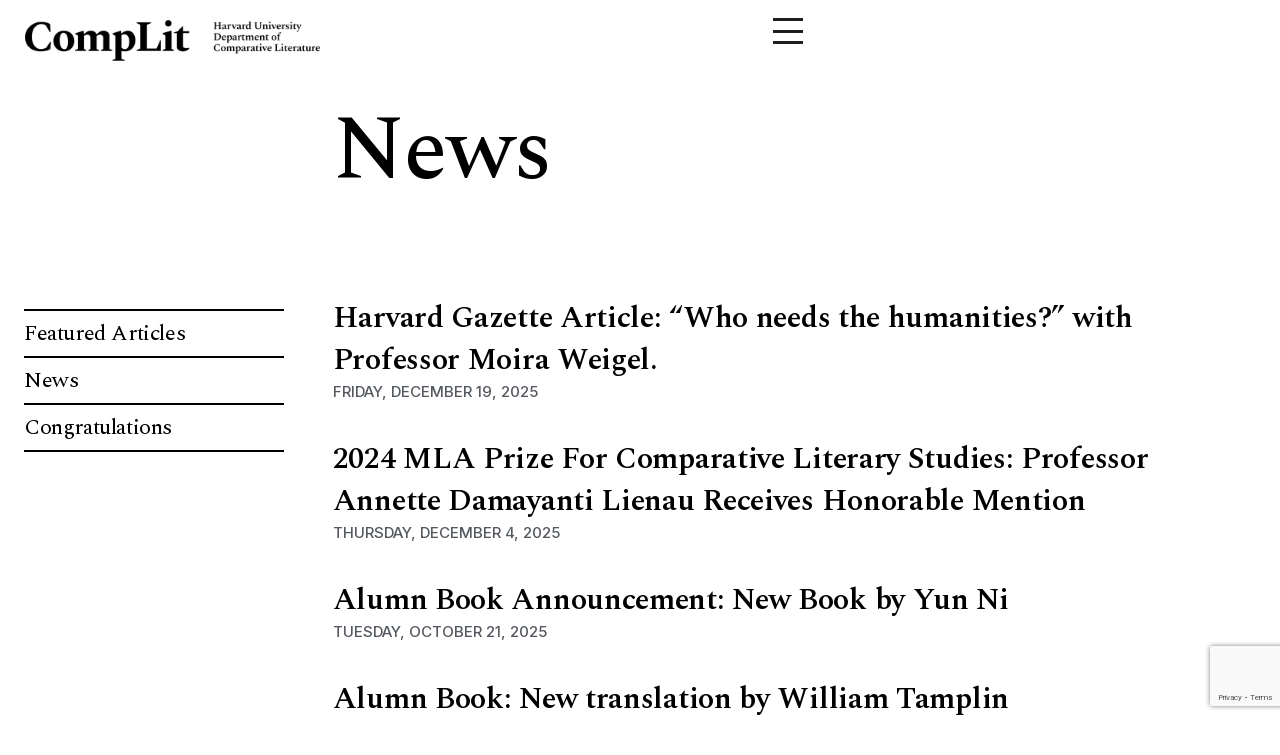

--- FILE ---
content_type: text/html; charset=UTF-8
request_url: https://complit.fas.harvard.edu/news-featured-articles/news/
body_size: 24603
content:
<!doctype html>
<html lang="en-US">
<head>
	<meta charset="UTF-8">
	<meta name="viewport" content="width=device-width, initial-scale=1">
	<link rel="profile" href="https://gmpg.org/xfn/11">
	<title>News &#8211; CompLit</title>
<meta name='robots' content='max-image-preview:large' />
	<style>img:is([sizes="auto" i], [sizes^="auto," i]) { contain-intrinsic-size: 3000px 1500px }</style>
	<link rel='dns-prefetch' href='//complit.fas.harvard.edu' />
<link rel='dns-prefetch' href='//www.googletagmanager.com' />
<link rel="alternate" type="application/rss+xml" title="CompLit &raquo; Feed" href="https://complit.fas.harvard.edu/feed/" />
<link rel="alternate" type="application/rss+xml" title="CompLit &raquo; Comments Feed" href="https://complit.fas.harvard.edu/comments/feed/" />
<script>
window._wpemojiSettings = {"baseUrl":"https:\/\/s.w.org\/images\/core\/emoji\/15.1.0\/72x72\/","ext":".png","svgUrl":"https:\/\/s.w.org\/images\/core\/emoji\/15.1.0\/svg\/","svgExt":".svg","source":{"concatemoji":"https:\/\/complit.fas.harvard.edu\/wp-includes\/js\/wp-emoji-release.min.js?ver=6.8.1"}};
/*! This file is auto-generated */
!function(i,n){var o,s,e;function c(e){try{var t={supportTests:e,timestamp:(new Date).valueOf()};sessionStorage.setItem(o,JSON.stringify(t))}catch(e){}}function p(e,t,n){e.clearRect(0,0,e.canvas.width,e.canvas.height),e.fillText(t,0,0);var t=new Uint32Array(e.getImageData(0,0,e.canvas.width,e.canvas.height).data),r=(e.clearRect(0,0,e.canvas.width,e.canvas.height),e.fillText(n,0,0),new Uint32Array(e.getImageData(0,0,e.canvas.width,e.canvas.height).data));return t.every(function(e,t){return e===r[t]})}function u(e,t,n){switch(t){case"flag":return n(e,"\ud83c\udff3\ufe0f\u200d\u26a7\ufe0f","\ud83c\udff3\ufe0f\u200b\u26a7\ufe0f")?!1:!n(e,"\ud83c\uddfa\ud83c\uddf3","\ud83c\uddfa\u200b\ud83c\uddf3")&&!n(e,"\ud83c\udff4\udb40\udc67\udb40\udc62\udb40\udc65\udb40\udc6e\udb40\udc67\udb40\udc7f","\ud83c\udff4\u200b\udb40\udc67\u200b\udb40\udc62\u200b\udb40\udc65\u200b\udb40\udc6e\u200b\udb40\udc67\u200b\udb40\udc7f");case"emoji":return!n(e,"\ud83d\udc26\u200d\ud83d\udd25","\ud83d\udc26\u200b\ud83d\udd25")}return!1}function f(e,t,n){var r="undefined"!=typeof WorkerGlobalScope&&self instanceof WorkerGlobalScope?new OffscreenCanvas(300,150):i.createElement("canvas"),a=r.getContext("2d",{willReadFrequently:!0}),o=(a.textBaseline="top",a.font="600 32px Arial",{});return e.forEach(function(e){o[e]=t(a,e,n)}),o}function t(e){var t=i.createElement("script");t.src=e,t.defer=!0,i.head.appendChild(t)}"undefined"!=typeof Promise&&(o="wpEmojiSettingsSupports",s=["flag","emoji"],n.supports={everything:!0,everythingExceptFlag:!0},e=new Promise(function(e){i.addEventListener("DOMContentLoaded",e,{once:!0})}),new Promise(function(t){var n=function(){try{var e=JSON.parse(sessionStorage.getItem(o));if("object"==typeof e&&"number"==typeof e.timestamp&&(new Date).valueOf()<e.timestamp+604800&&"object"==typeof e.supportTests)return e.supportTests}catch(e){}return null}();if(!n){if("undefined"!=typeof Worker&&"undefined"!=typeof OffscreenCanvas&&"undefined"!=typeof URL&&URL.createObjectURL&&"undefined"!=typeof Blob)try{var e="postMessage("+f.toString()+"("+[JSON.stringify(s),u.toString(),p.toString()].join(",")+"));",r=new Blob([e],{type:"text/javascript"}),a=new Worker(URL.createObjectURL(r),{name:"wpTestEmojiSupports"});return void(a.onmessage=function(e){c(n=e.data),a.terminate(),t(n)})}catch(e){}c(n=f(s,u,p))}t(n)}).then(function(e){for(var t in e)n.supports[t]=e[t],n.supports.everything=n.supports.everything&&n.supports[t],"flag"!==t&&(n.supports.everythingExceptFlag=n.supports.everythingExceptFlag&&n.supports[t]);n.supports.everythingExceptFlag=n.supports.everythingExceptFlag&&!n.supports.flag,n.DOMReady=!1,n.readyCallback=function(){n.DOMReady=!0}}).then(function(){return e}).then(function(){var e;n.supports.everything||(n.readyCallback(),(e=n.source||{}).concatemoji?t(e.concatemoji):e.wpemoji&&e.twemoji&&(t(e.twemoji),t(e.wpemoji)))}))}((window,document),window._wpemojiSettings);
</script>
<style id='wp-emoji-styles-inline-css'>

	img.wp-smiley, img.emoji {
		display: inline !important;
		border: none !important;
		box-shadow: none !important;
		height: 1em !important;
		width: 1em !important;
		margin: 0 0.07em !important;
		vertical-align: -0.1em !important;
		background: none !important;
		padding: 0 !important;
	}
</style>
<link rel='stylesheet' id='lazyload-video-css-css' href='https://complit.fas.harvard.edu/wp-content/plugins/lazy-load-for-videos/public/css/lazyload-shared.css?ver=2.18.1' media='all' />
<style id='lazyload-video-css-inline-css'>
.entry-content a.lazy-load-youtube, a.lazy-load-youtube, .lazy-load-vimeo{ background-size: cover; }.titletext.youtube { display: none; }.lazy-load-div:before { content: "\25B6"; text-shadow: 0px 0px 60px rgba(0,0,0,0.8); }
</style>
<link rel='stylesheet' id='hello-elementor-css' href='https://complit.fas.harvard.edu/wp-content/themes/hello-elementor/style.min.css?ver=2.8.1' media='all' />
<link rel='stylesheet' id='hello-elementor-theme-style-css' href='https://complit.fas.harvard.edu/wp-content/themes/hello-elementor/theme.min.css?ver=2.8.1' media='all' />
<link rel='stylesheet' id='elementor-frontend-css' href='https://complit.fas.harvard.edu/wp-content/plugins/elementor/assets/css/frontend-lite.min.css?ver=3.15.3' media='all' />
<link rel='stylesheet' id='elementor-post-7-css' href='https://complit.fas.harvard.edu/wp-content/uploads/elementor/css/post-7.css?ver=1763063483' media='all' />
<link rel='stylesheet' id='elementor-icons-css' href='https://complit.fas.harvard.edu/wp-content/plugins/elementor/assets/lib/eicons/css/elementor-icons.min.css?ver=5.21.0' media='all' />
<link rel='stylesheet' id='swiper-css' href='https://complit.fas.harvard.edu/wp-content/plugins/elementor/assets/lib/swiper/v8/css/swiper.min.css?ver=8.4.5' media='all' />
<link rel='stylesheet' id='elementor-pro-css' href='https://complit.fas.harvard.edu/wp-content/plugins/elementor-pro/assets/css/frontend-lite.min.css?ver=3.15.1' media='all' />
<link rel='stylesheet' id='elementor-global-css' href='https://complit.fas.harvard.edu/wp-content/uploads/elementor/css/global.css?ver=1764707163' media='all' />
<link rel='stylesheet' id='elementor-post-5889-css' href='https://complit.fas.harvard.edu/wp-content/uploads/elementor/css/post-5889.css?ver=1763066770' media='all' />
<link rel='stylesheet' id='elementor-post-22-css' href='https://complit.fas.harvard.edu/wp-content/uploads/elementor/css/post-22.css?ver=1763063484' media='all' />
<link rel='stylesheet' id='elementor-post-390-css' href='https://complit.fas.harvard.edu/wp-content/uploads/elementor/css/post-390.css?ver=1764707275' media='all' />
<link rel='stylesheet' id='elementor-post-3165-css' href='https://complit.fas.harvard.edu/wp-content/uploads/elementor/css/post-3165.css?ver=1763484247' media='all' />
<link rel='stylesheet' id='hello-elementor-child-style-css' href='https://complit.fas.harvard.edu/wp-content/themes/hello-theme-child-master/style.css?ver=1.0.0' media='all' />
<link rel='stylesheet' id='ecs-styles-css' href='https://complit.fas.harvard.edu/wp-content/plugins/ele-custom-skin/assets/css/ecs-style.css?ver=3.1.7' media='all' />
<link rel='stylesheet' id='elementor-post-4475-css' href='https://complit.fas.harvard.edu/wp-content/uploads/elementor/css/post-4475.css?ver=1694452367' media='all' />
<link rel='stylesheet' id='elementor-post-4493-css' href='https://complit.fas.harvard.edu/wp-content/uploads/elementor/css/post-4493.css?ver=1697039404' media='all' />
<link rel='stylesheet' id='elementor-post-5497-css' href='https://complit.fas.harvard.edu/wp-content/uploads/elementor/css/post-5497.css?ver=1692897521' media='all' />
<link rel='stylesheet' id='elementor-post-5902-css' href='https://complit.fas.harvard.edu/wp-content/uploads/elementor/css/post-5902.css?ver=1693051114' media='all' />
<link rel='stylesheet' id='elementor-post-8869-css' href='https://complit.fas.harvard.edu/wp-content/uploads/elementor/css/post-8869.css?ver=1692962898' media='all' />
<link rel='stylesheet' id='elementor-post-8891-css' href='https://complit.fas.harvard.edu/wp-content/uploads/elementor/css/post-8891.css?ver=1692963174' media='all' />
<link rel='stylesheet' id='elementor-post-9338-css' href='https://complit.fas.harvard.edu/wp-content/uploads/elementor/css/post-9338.css?ver=1705665136' media='all' />
<link rel='stylesheet' id='google-fonts-1-css' href='https://fonts.googleapis.com/css?family=Roboto%3A100%2C100italic%2C200%2C200italic%2C300%2C300italic%2C400%2C400italic%2C500%2C500italic%2C600%2C600italic%2C700%2C700italic%2C800%2C800italic%2C900%2C900italic%7CRoboto+Slab%3A100%2C100italic%2C200%2C200italic%2C300%2C300italic%2C400%2C400italic%2C500%2C500italic%2C600%2C600italic%2C700%2C700italic%2C800%2C800italic%2C900%2C900italic%7CSpectral%3A100%2C100italic%2C200%2C200italic%2C300%2C300italic%2C400%2C400italic%2C500%2C500italic%2C600%2C600italic%2C700%2C700italic%2C800%2C800italic%2C900%2C900italic%7CInter%3A100%2C100italic%2C200%2C200italic%2C300%2C300italic%2C400%2C400italic%2C500%2C500italic%2C600%2C600italic%2C700%2C700italic%2C800%2C800italic%2C900%2C900italic&#038;display=swap&#038;ver=6.8.1' media='all' />
<link rel='stylesheet' id='elementor-icons-shared-0-css' href='https://complit.fas.harvard.edu/wp-content/plugins/elementor/assets/lib/font-awesome/css/fontawesome.min.css?ver=5.15.3' media='all' />
<link rel='stylesheet' id='elementor-icons-fa-solid-css' href='https://complit.fas.harvard.edu/wp-content/plugins/elementor/assets/lib/font-awesome/css/solid.min.css?ver=5.15.3' media='all' />
<link rel="preconnect" href="https://fonts.gstatic.com/" crossorigin><script src="https://complit.fas.harvard.edu/wp-includes/js/jquery/jquery.min.js?ver=3.7.1" id="jquery-core-js"></script>
<script src="https://complit.fas.harvard.edu/wp-includes/js/jquery/jquery-migrate.min.js?ver=3.4.1" id="jquery-migrate-js"></script>

<!-- Google Analytics snippet added by Site Kit -->
<script src="https://www.googletagmanager.com/gtag/js?id=GT-TQDG96K" id="google_gtagjs-js" async></script>
<script id="google_gtagjs-js-after">
window.dataLayer = window.dataLayer || [];function gtag(){dataLayer.push(arguments);}
gtag('set', 'linker', {"domains":["complit.fas.harvard.edu"]} );
gtag("js", new Date());
gtag("set", "developer_id.dZTNiMT", true);
gtag("config", "GT-TQDG96K");
</script>

<!-- End Google Analytics snippet added by Site Kit -->
<script id="ecs_ajax_load-js-extra">
var ecs_ajax_params = {"ajaxurl":"https:\/\/complit.fas.harvard.edu\/wp-admin\/admin-ajax.php","posts":"{\"page\":0,\"pagename\":\"news\",\"error\":\"\",\"m\":\"\",\"p\":0,\"post_parent\":\"\",\"subpost\":\"\",\"subpost_id\":\"\",\"attachment\":\"\",\"attachment_id\":0,\"name\":\"news\",\"page_id\":0,\"second\":\"\",\"minute\":\"\",\"hour\":\"\",\"day\":0,\"monthnum\":0,\"year\":0,\"w\":0,\"category_name\":\"\",\"tag\":\"\",\"cat\":\"\",\"tag_id\":\"\",\"author\":\"\",\"author_name\":\"\",\"feed\":\"\",\"tb\":\"\",\"paged\":0,\"meta_key\":\"\",\"meta_value\":\"\",\"preview\":\"\",\"s\":\"\",\"sentence\":\"\",\"title\":\"\",\"fields\":\"all\",\"menu_order\":\"\",\"embed\":\"\",\"category__in\":[],\"category__not_in\":[],\"category__and\":[],\"post__in\":[],\"post__not_in\":[],\"post_name__in\":[],\"tag__in\":[],\"tag__not_in\":[],\"tag__and\":[],\"tag_slug__in\":[],\"tag_slug__and\":[],\"post_parent__in\":[],\"post_parent__not_in\":[],\"author__in\":[],\"author__not_in\":[],\"search_columns\":[],\"ignore_sticky_posts\":false,\"suppress_filters\":false,\"cache_results\":true,\"update_post_term_cache\":true,\"update_menu_item_cache\":false,\"lazy_load_term_meta\":true,\"update_post_meta_cache\":true,\"post_type\":\"\",\"posts_per_page\":10,\"nopaging\":false,\"comments_per_page\":\"50\",\"no_found_rows\":false,\"order\":\"DESC\"}"};
</script>
<script src="https://complit.fas.harvard.edu/wp-content/plugins/ele-custom-skin/assets/js/ecs_ajax_pagination.js?ver=3.1.7" id="ecs_ajax_load-js"></script>
<script src="https://complit.fas.harvard.edu/wp-content/plugins/ele-custom-skin/assets/js/ecs.js?ver=3.1.7" id="ecs-script-js"></script>
<link rel="https://api.w.org/" href="https://complit.fas.harvard.edu/wp-json/" /><link rel="alternate" title="JSON" type="application/json" href="https://complit.fas.harvard.edu/wp-json/wp/v2/pages/5889" /><link rel="EditURI" type="application/rsd+xml" title="RSD" href="https://complit.fas.harvard.edu/xmlrpc.php?rsd" />
<meta name="generator" content="WordPress 6.8.1" />
<link rel="canonical" href="https://complit.fas.harvard.edu/news-featured-articles/news/" />
<link rel='shortlink' href='https://complit.fas.harvard.edu/?p=5889' />
<link rel="alternate" title="oEmbed (JSON)" type="application/json+oembed" href="https://complit.fas.harvard.edu/wp-json/oembed/1.0/embed?url=https%3A%2F%2Fcomplit.fas.harvard.edu%2Fnews-featured-articles%2Fnews%2F" />
<link rel="alternate" title="oEmbed (XML)" type="text/xml+oembed" href="https://complit.fas.harvard.edu/wp-json/oembed/1.0/embed?url=https%3A%2F%2Fcomplit.fas.harvard.edu%2Fnews-featured-articles%2Fnews%2F&#038;format=xml" />
<meta name="generator" content="Site Kit by Google 1.108.0" /><meta name="generator" content="Elementor 3.15.3; features: e_dom_optimization, e_optimized_assets_loading, e_optimized_css_loading, additional_custom_breakpoints; settings: css_print_method-external, google_font-enabled, font_display-swap">
<script>
document.addEventListener('DOMContentLoaded', function () {
  const targetClasses = [
    'elementor-widget-text-editor',
    'elementor-tab-content',
    'phone-link',
    'single-congratulations',
    'contenuto-people-pagina',
    'buy-here-writings'
  ];

  targetClasses.forEach(function (className) {
    const links = document.querySelectorAll(`.${className} a`);
    links.forEach(function (link) {
      link.classList.add('underline-link');
    });
  });
});

</script>
<link rel="icon" href="https://complit.fas.harvard.edu/wp-content/uploads/2023/07/cropped-Favicon-320_320px-32x32.png" sizes="32x32" />
<link rel="icon" href="https://complit.fas.harvard.edu/wp-content/uploads/2023/07/cropped-Favicon-320_320px-192x192.png" sizes="192x192" />
<link rel="apple-touch-icon" href="https://complit.fas.harvard.edu/wp-content/uploads/2023/07/cropped-Favicon-320_320px-180x180.png" />
<meta name="msapplication-TileImage" content="https://complit.fas.harvard.edu/wp-content/uploads/2023/07/cropped-Favicon-320_320px-270x270.png" />
		<style id="wp-custom-css">
			/*PERSONALIZZAZIONE VOCI MENU*/
.item-menu-popup{
	margin-bottom:32px;
}
.menu-popup .elementor-tab-title{
	display:inline-block;
}
.menu-popup .elementor-toggle-icon.elementor-toggle-icon-right{
	margin-top:10px;
}

.menu-popup-child .elemenotr-tab-content{
	padding-left:15px!important;
}

.menu-popup .elementor-toggle-icon{
	margin-left:24px!important;
	margin-top:18px!important;
}

/*PERSONALIZZAZIONE LAZY LOAD PLAYER*/
.elementor-page-2994 .lazy-load-vimeo{
	/*height: 440px!important;*/
width: 720px!important;
}

/*POINTER EVENTS SU LINK CON IMMAGINE*/
a img{
	cursor:pointer;
}

/*RIMOZIONE MARGIN-TOP FOOTER IN HOME*/
.home .elementor-location-footer .elementor-element{
	margin-top:0px;
}

/*MODIFICA SOPRA TITOLO GENERATO CON SHORTCODE*/
.sopra-titolo-shotcode{
	color: #5A5A5A;
font-family: "Inter", Sans-serif
font-size: 16px;
font-weight: 500;
text-transform: uppercase;
letter-spacing: -0.25px;
	line-height:18px;
}

/*MODIFICA TITOLO SOPRA LOOP GRID*/
.category_link{
    font-family: 'Inter';
    font-size: 16px;
    font-weight:500;
    text-transform: uppercase;
    letter-spacing: -0.25px;
    color:#5a5a5a;
}


/*SPAZIO TRA ELEMENTI A TRE HOME PAGE*/
.sezione-tre{
  --flex-direction: column;
  --flex-basis: 500px!important;
  --flex-grow: 0;
  --flex-shrink: 1;
  flex: var(--flex-grow) var(--flex-shrink) var(--flex-basis)!important;
}

/*AGGIUNTA BORDO SUPERIORE ACCORDION*/
.accordion-in-page .elementor-tab-title, .accordion-in-page .elementor-tab-title.elementor-active{
	border-top: 1px solid #707070!important;
}

/*POSIZIONAMENTO LOGO HEADER*/
.logo-header img{
	width:322px!important;
}

/*PADDING ACCORDION*/
.elementor-tab-title{
	padding:0 0 0 0!important;
}
.elementor-tab-content{
	padding:52px 0 0 0!important;
}

/*CREDITI FOTO PAGINA INTERNA*/
.crediti_immagini {
  font-family: "Spectral", serif;
    font-size: 19px;
    color: #1e1e1e;    
}

/*RIMUOVERE MARGIN BOTTOM INTERNO EDITOR DI TESTO*/
.elementor-widget-text-editor p:last-child{
	margin-bottom:0px;
}

/*PERSONALIZZAZIONE CAMPO DI RICERCA*/
div.asp_m.asp_m_4 .probox .promagnifier,
div.asp_m.asp_m_5 .probox .promagnifier,
div.asp_m.asp_m_6 .probox .promagnifier,
div.asp_m.asp_m_7 .probox .promagnifier,
div.asp_m.asp_m_8 .probox .promagnifier,
div.asp_m.asp_m_9 .probox .promagnifier,
div.asp_m.asp_m_10 .probox .promagnifier,
div.asp_m.asp_m_11 .probox .promagnifier,
div.asp_m.asp_m_12 .probox .promagnifier,
div.asp_m.asp_m_13 .probox .promagnifier, div.asp_m.asp_m_14 .probox .promagnifier{
	width:134px!important;
	height:34px!important;
	border:none!important;
	border-left:1px solid black!important;
}
div.asp_m.asp_m_4 .probox .promagnifier .asp_text_button,
div.asp_m.asp_m_5 .probox .promagnifier .asp_text_button,
div.asp_m.asp_m_6 .probox .promagnifier .asp_text_button,
div.asp_m.asp_m_7 .probox .promagnifier .asp_text_button,
div.asp_m.asp_m_8 .probox .promagnifier .asp_text_button,
div.asp_m.asp_m_9 .probox .promagnifier .asp_text_button,
div.asp_m.asp_m_10 .probox .promagnifier .asp_text_button,
div.asp_m.asp_m_11 .probox .promagnifier .asp_text_button,
div.asp_m.asp_m_12 .probox .promagnifier .asp_text_button,
div.asp_m.asp_m_13 .probox .promagnifier .asp_text_button, div.asp_m.asp_m_14 .probox .promagnifier .asp_text_button{
	display:contents!important;
	font-family: "Inter", sans-serif!important;
  font-size: 15px!important;
  letter-spacing: 0,2px!important;
  font-weight: 400!important;
	line-height:24px!important;
}

/*FIX POSIZIONAMENTO ICONA ACCORDION*/
.elementor-accordion .elementor-tab-title{
	padding:15px 0!important;
}
.elementor-accordion-icon {
  display: flex!important;
  align-items: center!important;
	height:50px!important;
}

/*STYLE "NO POST FOUND" AJAX SEARCH PRO*/
.elementor-posts-nothing-found.asp_elementor_nores{
	font-family: "Spectral", serif!important;
	font-size:30px!important;
}

/*NASCONDERE CLASSE .CONTENITORE-DATA IN POST CON VIDEO*/
.loop-generale:has(.video-poster) .contenitore-data,
.loop-generale:not(:has(.shortcode-mese)) .contenitore-data {
  display: none;
}

.loop-generale:has(.video-poster) .contenitore-didascalia,
.loop-generale:not(:has(.shortcode-mese)) .contenitore-didascalia {
  width: 100%;
}

/*SOTTOLINEATURE LINK*/
a {
  position: relative;
  text-decoration: none;
}

.elementor-widget-text-editor a::after, .elementor-tab-content a::after, .phone-link a::after, .single-congratulations .contenuto-congratulations a::after, .contenuto-people-pagina a::after, .buy-here-writings a::after, .type-course .elementor-heading-title.elementor-size-default a::after{
  content: "";
  position: absolute;
  bottom: -1px!important;
  left: 0;
  width: 100%;
  border-bottom: 1px solid #cecece!important;
}

.logo-header .underline-link{
	border-bottom:none!important;
}

/*FIX MENU UNDERLINE*/
.menu-two-lines{
	line-height:48px;
}

/*CLASSE AGGIUNTA TRAMITE JS IN CUSTOM MENU ELEMENTOR*/
.underline-link {
  border-bottom: 1px solid #cecece!important;
}

/*MODIFICA LINK MENU*/
li.menu-item a:hover{
	text-decoration:none;
}

/*PADDING BOTTOM CONTENUTO ACCORDION*/
.elementor-tab-content.elementor-clearfix.elementor-active{
	padding-bottom:60px!important;
}
.menu-popup-child .elementor-tab-content.elementor-clearfix.elementor-active{
	padding-bottom:0px!important;
}

.menu-popup-child .elementor-tab-content.elementor-clearfix.elementor-active .item-menu-popup:last-child {
    margin-bottom: 0px!important;
}

/*LINK MENU SEMPLICE*/
@media only screen and (max-width:478px){
.voce-menu-semplice a{
font-size:35px!important;	
}
	.menu-popup .elementor-toggle-icon{
		margin-top:10px!important;
	}
	.contenitore-voci-menu{
		padding-right:15px;
	}
}

/*DISPLAY/HIDE COVER IN PAGE ARTICLES TEMPLATE POST TYPE BOOK, EVENTS, LECTURES, NEWS, CONGRATULATIONS*/
.hide-in-book {
	display: block; 
}
.show-in-book {
    display: none;
}
.single-book .hide-in-book {
    display: none; 
}
.single-book .show-in-book {
    display: block; 
}

.single-event .hide-in-book {
    display: none; 
}
.single-event .show-in-book {
    display: block; 
}

.single-lecture .hide-in-book {
    display: none; 
}
.single-lecture .show-in-book {
    display: block; 
}

.single-news .hide-in-book {
    display: none; 
}
.single-news .show-in-book {
    display: block; 
}

.single-congratulations .hide-in-book {
    display: none; 
}
.single-congratulations .show-in-book {
    display: block; 
}

/*HIDE DATA PUBBLICAZIONE IN EVENTS PAGE DETAILS*/
.single-event .data-hide-in-events, .single-lecture .data-hide-in-events{
	display:none;
}

/*COLORE BIANCO VOCI MENU POPUP*/
.menu-popup a.elementor-toggle-title, .menu-popup .item-menu-popup a{
	color:#FFFFFF!important;
}

/*NASCONDI DATA ORA LOCATION QUANDO NON È EVENTO O LECTURES*/
body.single-article .data-ora-location, body.single-book .data-ora-location,  body.single-news .data-ora-location{
    display: none;
}

/*NO REPEAT COVER IN PAGE*/
.cover-book{
	background-size: cover!important;
  background-repeat: no-repeat!important;
  background-position: center center!important;
}

/*TEMPLATE VIDEO SEARCH TEMPLATE*/
.single-video .type-video{
	margin-top:50px;
	margin-bottom:150px;
}
.single-video .type-video .page-header .entry-title{
	font-family: "Spectral", serif;
	letter-spacing: -0.30px;
	padding-bottom:100px;
}		</style>
		</head>
<body class="wp-singular page-template-default page page-id-5889 page-child parent-pageid-5887 wp-custom-logo wp-theme-hello-elementor wp-child-theme-hello-theme-child-master elementor-default elementor-template-full-width elementor-kit-7 elementor-page elementor-page-5889">


<a class="skip-link screen-reader-text" href="#content">Skip to content</a>

		<div data-elementor-type="header" data-elementor-id="22" class="elementor elementor-22 elementor-location-header" data-elementor-post-type="elementor_library">
						<div class="elementor-element elementor-element-83d914d e-con-full header-barra e-flex e-con" data-id="83d914d" data-element_type="container" data-settings="{&quot;content_width&quot;:&quot;full&quot;}">
		<div class="elementor-element elementor-element-c78afde e-con-full e-flex e-con" data-id="c78afde" data-element_type="container" data-settings="{&quot;content_width&quot;:&quot;full&quot;}">
				<div class="elementor-element elementor-element-b1f0182 logo-header elementor-widget elementor-widget-image" data-id="b1f0182" data-element_type="widget" data-widget_type="image.default">
				<div class="elementor-widget-container">
			<style>/*! elementor - v3.15.0 - 20-08-2023 */
.elementor-widget-image{text-align:center}.elementor-widget-image a{display:inline-block}.elementor-widget-image a img[src$=".svg"]{width:48px}.elementor-widget-image img{vertical-align:middle;display:inline-block}</style>													<a href="https://complit.fas.harvard.edu">
							<img width="2160" height="304" src="https://complit.fas.harvard.edu/wp-content/uploads/2023/04/Logo-CompLit.png" class="attachment-full size-full wp-image-27" alt="" srcset="https://complit.fas.harvard.edu/wp-content/uploads/2023/04/Logo-CompLit.png 2160w, https://complit.fas.harvard.edu/wp-content/uploads/2023/04/Logo-CompLit-300x42.png 300w, https://complit.fas.harvard.edu/wp-content/uploads/2023/04/Logo-CompLit-1024x144.png 1024w, https://complit.fas.harvard.edu/wp-content/uploads/2023/04/Logo-CompLit-768x108.png 768w, https://complit.fas.harvard.edu/wp-content/uploads/2023/04/Logo-CompLit-1536x216.png 1536w, https://complit.fas.harvard.edu/wp-content/uploads/2023/04/Logo-CompLit-2048x288.png 2048w" sizes="(max-width: 2160px) 100vw, 2160px" />								</a>
															</div>
				</div>
				</div>
		<div class="elementor-element elementor-element-bd3c1aa e-con-full e-flex e-con" data-id="bd3c1aa" data-element_type="container" data-settings="{&quot;content_width&quot;:&quot;full&quot;,&quot;background_background&quot;:&quot;classic&quot;}">
				<div class="elementor-element elementor-element-f18b02d elementor-widget elementor-widget-image" data-id="f18b02d" data-element_type="widget" data-widget_type="image.default">
				<div class="elementor-widget-container">
																<a href="#elementor-action%3Aaction%3Dpopup%3Aopen%26settings%3DeyJpZCI6IjMxNjUiLCJ0b2dnbGUiOmZhbHNlfQ%3D%3D">
							<img width="30" height="26" src="https://complit.fas.harvard.edu/wp-content/uploads/2023/06/icona-menu.png" class="attachment-large size-large wp-image-3174" alt="" />								</a>
															</div>
				</div>
				</div>
				</div>
						</div>
				<div data-elementor-type="wp-page" data-elementor-id="5889" class="elementor elementor-5889" data-elementor-post-type="page">
							<div class="elementor-element elementor-element-585ef5c e-con-full e-flex e-con" data-id="585ef5c" data-element_type="container" data-settings="{&quot;content_width&quot;:&quot;full&quot;}">
		<div class="elementor-element elementor-element-a408ab4 e-con-full elementor-hidden-mobile e-flex e-con" data-id="a408ab4" data-element_type="container" data-settings="{&quot;content_width&quot;:&quot;full&quot;}">
				</div>
		<div class="elementor-element elementor-element-c0088fa e-flex e-con-boxed e-con" data-id="c0088fa" data-element_type="container" data-settings="{&quot;content_width&quot;:&quot;boxed&quot;}">
					<div class="e-con-inner">
				<div class="elementor-element elementor-element-39c05bf elementor-widget__width-initial elementor-widget elementor-widget-heading" data-id="39c05bf" data-element_type="widget" data-widget_type="heading.default">
				<div class="elementor-widget-container">
			<style>/*! elementor - v3.15.0 - 20-08-2023 */
.elementor-heading-title{padding:0;margin:0;line-height:1}.elementor-widget-heading .elementor-heading-title[class*=elementor-size-]>a{color:inherit;font-size:inherit;line-height:inherit}.elementor-widget-heading .elementor-heading-title.elementor-size-small{font-size:15px}.elementor-widget-heading .elementor-heading-title.elementor-size-medium{font-size:19px}.elementor-widget-heading .elementor-heading-title.elementor-size-large{font-size:29px}.elementor-widget-heading .elementor-heading-title.elementor-size-xl{font-size:39px}.elementor-widget-heading .elementor-heading-title.elementor-size-xxl{font-size:59px}</style><h2 class="elementor-heading-title elementor-size-default">News</h2>		</div>
				</div>
					</div>
				</div>
				</div>
		<div class="elementor-element elementor-element-8f702fe e-con-full e-flex e-con" data-id="8f702fe" data-element_type="container" data-settings="{&quot;content_width&quot;:&quot;full&quot;}">
		<div class="elementor-element elementor-element-b73719d e-con-full elementor-hidden-mobile e-flex e-con" data-id="b73719d" data-element_type="container" data-settings="{&quot;content_width&quot;:&quot;full&quot;}">
		<div class="elementor-element elementor-element-f4a53c7 e-con-full e-flex e-con" data-id="f4a53c7" data-element_type="container" data-settings="{&quot;content_width&quot;:&quot;full&quot;}">
				<div class="elementor-element elementor-element-5d37cf2 menu-vertical menu-contact elementor-widget__width-initial elementor-nav-menu--dropdown-tablet elementor-nav-menu__text-align-aside elementor-nav-menu--toggle elementor-nav-menu--burger elementor-widget elementor-widget-nav-menu" data-id="5d37cf2" data-element_type="widget" data-settings="{&quot;layout&quot;:&quot;vertical&quot;,&quot;sticky&quot;:&quot;top&quot;,&quot;sticky_on&quot;:[&quot;desktop&quot;],&quot;sticky_offset&quot;:12,&quot;sticky_parent&quot;:&quot;yes&quot;,&quot;submenu_icon&quot;:{&quot;value&quot;:&quot;&lt;i class=\&quot;fas fa-caret-down\&quot;&gt;&lt;\/i&gt;&quot;,&quot;library&quot;:&quot;fa-solid&quot;},&quot;toggle&quot;:&quot;burger&quot;,&quot;sticky_effects_offset&quot;:0}" data-widget_type="nav-menu.default">
				<div class="elementor-widget-container">
			<link rel="stylesheet" href="https://complit.fas.harvard.edu/wp-content/plugins/elementor-pro/assets/css/widget-nav-menu.min.css">			<nav class="elementor-nav-menu--main elementor-nav-menu__container elementor-nav-menu--layout-vertical e--pointer-none">
				<ul id="menu-1-5d37cf2" class="elementor-nav-menu sm-vertical"><li class="menu-item menu-item-type-post_type menu-item-object-page menu-item-5925"><a href="https://complit.fas.harvard.edu/news-featured-articles/featured-articles/" class="elementor-item">Featured Articles</a></li>
<li class="menu-item menu-item-type-post_type menu-item-object-page current-menu-item page_item page-item-5889 current_page_item menu-item-5926"><a href="https://complit.fas.harvard.edu/news-featured-articles/news/" aria-current="page" class="elementor-item elementor-item-active">News</a></li>
<li class="menu-item menu-item-type-post_type menu-item-object-page menu-item-11908"><a href="https://complit.fas.harvard.edu/congratulations/" class="elementor-item">Congratulations</a></li>
</ul>			</nav>
					<div class="elementor-menu-toggle" role="button" tabindex="0" aria-label="Menu Toggle" aria-expanded="false">
			<i aria-hidden="true" role="presentation" class="elementor-menu-toggle__icon--open eicon-menu-bar"></i><i aria-hidden="true" role="presentation" class="elementor-menu-toggle__icon--close eicon-close"></i>			<span class="elementor-screen-only">Menu</span>
		</div>
					<nav class="elementor-nav-menu--dropdown elementor-nav-menu__container" aria-hidden="true">
				<ul id="menu-2-5d37cf2" class="elementor-nav-menu sm-vertical"><li class="menu-item menu-item-type-post_type menu-item-object-page menu-item-5925"><a href="https://complit.fas.harvard.edu/news-featured-articles/featured-articles/" class="elementor-item" tabindex="-1">Featured Articles</a></li>
<li class="menu-item menu-item-type-post_type menu-item-object-page current-menu-item page_item page-item-5889 current_page_item menu-item-5926"><a href="https://complit.fas.harvard.edu/news-featured-articles/news/" aria-current="page" class="elementor-item elementor-item-active" tabindex="-1">News</a></li>
<li class="menu-item menu-item-type-post_type menu-item-object-page menu-item-11908"><a href="https://complit.fas.harvard.edu/congratulations/" class="elementor-item" tabindex="-1">Congratulations</a></li>
</ul>			</nav>
				</div>
				</div>
				</div>
				</div>
		<div class="elementor-element elementor-element-0b71fd4 e-flex e-con-boxed e-con" data-id="0b71fd4" data-element_type="container" data-settings="{&quot;content_width&quot;:&quot;boxed&quot;}">
					<div class="e-con-inner">
				<div class="elementor-element elementor-element-a030fc3 elementor-grid-1 elementor-posts--thumbnail-top elementor-grid-tablet-2 elementor-grid-mobile-1 elementor-widget elementor-widget-posts" data-id="a030fc3" data-element_type="widget" data-settings="{&quot;custom_columns&quot;:&quot;1&quot;,&quot;custom_columns_tablet&quot;:&quot;2&quot;,&quot;custom_columns_mobile&quot;:&quot;1&quot;,&quot;custom_row_gap&quot;:{&quot;unit&quot;:&quot;px&quot;,&quot;size&quot;:35,&quot;sizes&quot;:[]},&quot;custom_row_gap_tablet&quot;:{&quot;unit&quot;:&quot;px&quot;,&quot;size&quot;:&quot;&quot;,&quot;sizes&quot;:[]},&quot;custom_row_gap_mobile&quot;:{&quot;unit&quot;:&quot;px&quot;,&quot;size&quot;:&quot;&quot;,&quot;sizes&quot;:[]}}" data-widget_type="posts.custom">
				<div class="elementor-widget-container">
			<link rel="stylesheet" href="https://complit.fas.harvard.edu/wp-content/plugins/elementor-pro/assets/css/widget-posts.min.css">      <div class="ecs-posts elementor-posts-container elementor-posts   elementor-grid elementor-posts--skin-custom" data-settings="{&quot;current_page&quot;:1,&quot;max_num_pages&quot;:2,&quot;load_method&quot;:&quot;loadmore&quot;,&quot;widget_id&quot;:&quot;a030fc3&quot;,&quot;post_id&quot;:5889,&quot;theme_id&quot;:5889,&quot;change_url&quot;:false,&quot;reinit_js&quot;:false}">
      		<article id="post-13015" class="elementor-post elementor-grid-item ecs-post-loop post-13015 news type-news status-publish has-post-thumbnail hentry tag-featured-article-news tag-position---home-page-8th-position-home-page">
				<div data-elementor-type="loop" data-elementor-id="5902" class="elementor elementor-5902 post-13015 news type-news status-publish has-post-thumbnail hentry tag-featured-article-news tag-position---home-page-8th-position-home-page" data-elementor-post-type="elementor_library">
						<div class="elementor-element elementor-element-832566a e-flex e-con-boxed e-con" data-id="832566a" data-element_type="container" data-settings="{&quot;content_width&quot;:&quot;boxed&quot;}">
					<div class="e-con-inner">
				<div class="elementor-element elementor-element-18c60e8 elementor-widget elementor-widget-theme-post-title elementor-page-title elementor-widget-heading" data-id="18c60e8" data-element_type="widget" data-widget_type="theme-post-title.default">
				<div class="elementor-widget-container">
			<h1 class="elementor-heading-title elementor-size-default"><a href="https://complit.fas.harvard.edu/news/article-who-needs-the-humanities/">Harvard Gazette Article: &#8220;Who needs the humanities?&#8221; with Professor Moira Weigel.</a></h1>		</div>
				</div>
				<div class="elementor-element elementor-element-34468c4 elementor-widget elementor-widget-post-info" data-id="34468c4" data-element_type="widget" data-widget_type="post-info.default">
				<div class="elementor-widget-container">
			<link rel="stylesheet" href="https://complit.fas.harvard.edu/wp-content/plugins/elementor/assets/css/widget-icon-list.min.css"><link rel="stylesheet" href="https://complit.fas.harvard.edu/wp-content/plugins/elementor-pro/assets/css/widget-theme-elements.min.css">		<ul class="elementor-inline-items elementor-icon-list-items elementor-post-info">
								<li class="elementor-icon-list-item elementor-repeater-item-08cac02 elementor-inline-item" itemprop="datePublished">
													<span class="elementor-icon-list-text elementor-post-info__item elementor-post-info__item--type-date">
										Friday, December 19, 2025					</span>
								</li>
				</ul>
				</div>
				</div>
					</div>
				</div>
						</div>
				</article>
				<article id="post-12997" class="elementor-post elementor-grid-item ecs-post-loop post-12997 news type-news status-publish has-post-thumbnail hentry tag-featured-article-news tag-position---home-page-8th-position-home-page">
				<div data-elementor-type="loop" data-elementor-id="5902" class="elementor elementor-5902 post-12997 news type-news status-publish has-post-thumbnail hentry tag-featured-article-news tag-position---home-page-8th-position-home-page" data-elementor-post-type="elementor_library">
						<div class="elementor-element elementor-element-832566a e-flex e-con-boxed e-con" data-id="832566a" data-element_type="container" data-settings="{&quot;content_width&quot;:&quot;boxed&quot;}">
					<div class="e-con-inner">
				<div class="elementor-element elementor-element-18c60e8 elementor-widget elementor-widget-theme-post-title elementor-page-title elementor-widget-heading" data-id="18c60e8" data-element_type="widget" data-widget_type="theme-post-title.default">
				<div class="elementor-widget-container">
			<h1 class="elementor-heading-title elementor-size-default"><a href="https://complit.fas.harvard.edu/news/mla-prize-2024-lienau-honorable-mention/">2024 MLA Prize For Comparative Literary Studies: Professor Annette Damayanti Lienau Receives Honorable Mention</a></h1>		</div>
				</div>
				<div class="elementor-element elementor-element-34468c4 elementor-widget elementor-widget-post-info" data-id="34468c4" data-element_type="widget" data-widget_type="post-info.default">
				<div class="elementor-widget-container">
					<ul class="elementor-inline-items elementor-icon-list-items elementor-post-info">
								<li class="elementor-icon-list-item elementor-repeater-item-08cac02 elementor-inline-item" itemprop="datePublished">
													<span class="elementor-icon-list-text elementor-post-info__item elementor-post-info__item--type-date">
										Thursday, December 4, 2025					</span>
								</li>
				</ul>
				</div>
				</div>
					</div>
				</div>
						</div>
				</article>
				<article id="post-12875" class="elementor-post elementor-grid-item ecs-post-loop post-12875 news type-news status-publish has-post-thumbnail hentry tag-featured-article-news tag-position---home-page-6th-position-home-page">
				<div data-elementor-type="loop" data-elementor-id="5902" class="elementor elementor-5902 post-12875 news type-news status-publish has-post-thumbnail hentry tag-featured-article-news tag-position---home-page-6th-position-home-page" data-elementor-post-type="elementor_library">
						<div class="elementor-element elementor-element-832566a e-flex e-con-boxed e-con" data-id="832566a" data-element_type="container" data-settings="{&quot;content_width&quot;:&quot;boxed&quot;}">
					<div class="e-con-inner">
				<div class="elementor-element elementor-element-18c60e8 elementor-widget elementor-widget-theme-post-title elementor-page-title elementor-widget-heading" data-id="18c60e8" data-element_type="widget" data-widget_type="theme-post-title.default">
				<div class="elementor-widget-container">
			<h1 class="elementor-heading-title elementor-size-default"><a href="https://complit.fas.harvard.edu/news/new-book-yun-ni/">Alumn Book Announcement: New Book by Yun Ni</a></h1>		</div>
				</div>
				<div class="elementor-element elementor-element-34468c4 elementor-widget elementor-widget-post-info" data-id="34468c4" data-element_type="widget" data-widget_type="post-info.default">
				<div class="elementor-widget-container">
					<ul class="elementor-inline-items elementor-icon-list-items elementor-post-info">
								<li class="elementor-icon-list-item elementor-repeater-item-08cac02 elementor-inline-item" itemprop="datePublished">
													<span class="elementor-icon-list-text elementor-post-info__item elementor-post-info__item--type-date">
										Tuesday, October 21, 2025					</span>
								</li>
				</ul>
				</div>
				</div>
					</div>
				</div>
						</div>
				</article>
				<article id="post-12823" class="elementor-post elementor-grid-item ecs-post-loop post-12823 news type-news status-publish has-post-thumbnail hentry tag-featured-article-news">
				<div data-elementor-type="loop" data-elementor-id="5902" class="elementor elementor-5902 post-12823 news type-news status-publish has-post-thumbnail hentry tag-featured-article-news" data-elementor-post-type="elementor_library">
						<div class="elementor-element elementor-element-832566a e-flex e-con-boxed e-con" data-id="832566a" data-element_type="container" data-settings="{&quot;content_width&quot;:&quot;boxed&quot;}">
					<div class="e-con-inner">
				<div class="elementor-element elementor-element-18c60e8 elementor-widget elementor-widget-theme-post-title elementor-page-title elementor-widget-heading" data-id="18c60e8" data-element_type="widget" data-widget_type="theme-post-title.default">
				<div class="elementor-widget-container">
			<h1 class="elementor-heading-title elementor-size-default"><a href="https://complit.fas.harvard.edu/news/new-translation-william-tamplin-the-other-room/">Alumn Book: New translation by William Tamplin</a></h1>		</div>
				</div>
				<div class="elementor-element elementor-element-34468c4 elementor-widget elementor-widget-post-info" data-id="34468c4" data-element_type="widget" data-widget_type="post-info.default">
				<div class="elementor-widget-container">
					<ul class="elementor-inline-items elementor-icon-list-items elementor-post-info">
								<li class="elementor-icon-list-item elementor-repeater-item-08cac02 elementor-inline-item" itemprop="datePublished">
													<span class="elementor-icon-list-text elementor-post-info__item elementor-post-info__item--type-date">
										Thursday, October 2, 2025					</span>
								</li>
				</ul>
				</div>
				</div>
					</div>
				</div>
						</div>
				</article>
				<article id="post-12797" class="elementor-post elementor-grid-item ecs-post-loop post-12797 news type-news status-publish has-post-thumbnail hentry tag-featured-article-news tag-position---home-page-8th-position-home-page">
				<div data-elementor-type="loop" data-elementor-id="5902" class="elementor elementor-5902 post-12797 news type-news status-publish has-post-thumbnail hentry tag-featured-article-news tag-position---home-page-8th-position-home-page" data-elementor-post-type="elementor_library">
						<div class="elementor-element elementor-element-832566a e-flex e-con-boxed e-con" data-id="832566a" data-element_type="container" data-settings="{&quot;content_width&quot;:&quot;boxed&quot;}">
					<div class="e-con-inner">
				<div class="elementor-element elementor-element-18c60e8 elementor-widget elementor-widget-theme-post-title elementor-page-title elementor-widget-heading" data-id="18c60e8" data-element_type="widget" data-widget_type="theme-post-title.default">
				<div class="elementor-widget-container">
			<h1 class="elementor-heading-title elementor-size-default"><a href="https://complit.fas.harvard.edu/news/fifteen-questions-spencer-lee-lenfield/">Fifteen Questions: Spencer Lee-Lenfield on Translation, Keats’s Odes, and HUDS Dumplings</a></h1>		</div>
				</div>
				<div class="elementor-element elementor-element-34468c4 elementor-widget elementor-widget-post-info" data-id="34468c4" data-element_type="widget" data-widget_type="post-info.default">
				<div class="elementor-widget-container">
					<ul class="elementor-inline-items elementor-icon-list-items elementor-post-info">
								<li class="elementor-icon-list-item elementor-repeater-item-08cac02 elementor-inline-item" itemprop="datePublished">
													<span class="elementor-icon-list-text elementor-post-info__item elementor-post-info__item--type-date">
										Tuesday, September 30, 2025					</span>
								</li>
				</ul>
				</div>
				</div>
					</div>
				</div>
						</div>
				</article>
				<article id="post-12363" class="elementor-post elementor-grid-item ecs-post-loop post-12363 news type-news status-publish has-post-thumbnail hentry tag-featured-article-news tag-position---home-page-4th-position-home-page">
				<div data-elementor-type="loop" data-elementor-id="5902" class="elementor elementor-5902 post-12363 news type-news status-publish has-post-thumbnail hentry tag-featured-article-news tag-position---home-page-4th-position-home-page" data-elementor-post-type="elementor_library">
						<div class="elementor-element elementor-element-832566a e-flex e-con-boxed e-con" data-id="832566a" data-element_type="container" data-settings="{&quot;content_width&quot;:&quot;boxed&quot;}">
					<div class="e-con-inner">
				<div class="elementor-element elementor-element-18c60e8 elementor-widget elementor-widget-theme-post-title elementor-page-title elementor-widget-heading" data-id="18c60e8" data-element_type="widget" data-widget_type="theme-post-title.default">
				<div class="elementor-widget-container">
			<h1 class="elementor-heading-title elementor-size-default"><a href="https://complit.fas.harvard.edu/news/mosab-abu-toha-2025-pulitzer-prize-for-commentary/">Mosab Abu Toha receives 2025 Pulitzer Prize for Commentary</a></h1>		</div>
				</div>
				<div class="elementor-element elementor-element-34468c4 elementor-widget elementor-widget-post-info" data-id="34468c4" data-element_type="widget" data-widget_type="post-info.default">
				<div class="elementor-widget-container">
					<ul class="elementor-inline-items elementor-icon-list-items elementor-post-info">
								<li class="elementor-icon-list-item elementor-repeater-item-08cac02 elementor-inline-item" itemprop="datePublished">
													<span class="elementor-icon-list-text elementor-post-info__item elementor-post-info__item--type-date">
										Friday, May 9, 2025					</span>
								</li>
				</ul>
				</div>
				</div>
					</div>
				</div>
						</div>
				</article>
				<article id="post-12316" class="elementor-post elementor-grid-item ecs-post-loop post-12316 news type-news status-publish has-post-thumbnail hentry tag-featured-article-news tag-position---home-page-3rd-position-home-page">
				<div data-elementor-type="loop" data-elementor-id="5902" class="elementor elementor-5902 post-12316 news type-news status-publish has-post-thumbnail hentry tag-featured-article-news tag-position---home-page-3rd-position-home-page" data-elementor-post-type="elementor_library">
						<div class="elementor-element elementor-element-832566a e-flex e-con-boxed e-con" data-id="832566a" data-element_type="container" data-settings="{&quot;content_width&quot;:&quot;boxed&quot;}">
					<div class="e-con-inner">
				<div class="elementor-element elementor-element-18c60e8 elementor-widget elementor-widget-theme-post-title elementor-page-title elementor-widget-heading" data-id="18c60e8" data-element_type="widget" data-widget_type="theme-post-title.default">
				<div class="elementor-widget-container">
			<h1 class="elementor-heading-title elementor-size-default"><a href="https://complit.fas.harvard.edu/news/congratulations-2025-graduates/">Congratulations to our 2024-2025 Graduates!</a></h1>		</div>
				</div>
				<div class="elementor-element elementor-element-34468c4 elementor-widget elementor-widget-post-info" data-id="34468c4" data-element_type="widget" data-widget_type="post-info.default">
				<div class="elementor-widget-container">
					<ul class="elementor-inline-items elementor-icon-list-items elementor-post-info">
								<li class="elementor-icon-list-item elementor-repeater-item-08cac02 elementor-inline-item" itemprop="datePublished">
													<span class="elementor-icon-list-text elementor-post-info__item elementor-post-info__item--type-date">
										Thursday, May 8, 2025					</span>
								</li>
				</ul>
				</div>
				</div>
					</div>
				</div>
						</div>
				</article>
				<article id="post-12308" class="elementor-post elementor-grid-item ecs-post-loop post-12308 news type-news status-publish has-post-thumbnail hentry tag-featured-article-news tag-position---home-page-8th-position-home-page">
				<div data-elementor-type="loop" data-elementor-id="5902" class="elementor elementor-5902 post-12308 news type-news status-publish has-post-thumbnail hentry tag-featured-article-news tag-position---home-page-8th-position-home-page" data-elementor-post-type="elementor_library">
						<div class="elementor-element elementor-element-832566a e-flex e-con-boxed e-con" data-id="832566a" data-element_type="container" data-settings="{&quot;content_width&quot;:&quot;boxed&quot;}">
					<div class="e-con-inner">
				<div class="elementor-element elementor-element-18c60e8 elementor-widget elementor-widget-theme-post-title elementor-page-title elementor-widget-heading" data-id="18c60e8" data-element_type="widget" data-widget_type="theme-post-title.default">
				<div class="elementor-widget-container">
			<h1 class="elementor-heading-title elementor-size-default"><a href="https://complit.fas.harvard.edu/news/new-book-by-luke-taylor-phd-13/">New Book by Luke Taylor, PhD &#8217;13</a></h1>		</div>
				</div>
				<div class="elementor-element elementor-element-34468c4 elementor-widget elementor-widget-post-info" data-id="34468c4" data-element_type="widget" data-widget_type="post-info.default">
				<div class="elementor-widget-container">
					<ul class="elementor-inline-items elementor-icon-list-items elementor-post-info">
								<li class="elementor-icon-list-item elementor-repeater-item-08cac02 elementor-inline-item" itemprop="datePublished">
													<span class="elementor-icon-list-text elementor-post-info__item elementor-post-info__item--type-date">
										Friday, April 18, 2025					</span>
								</li>
				</ul>
				</div>
				</div>
					</div>
				</div>
						</div>
				</article>
				<article id="post-12293" class="elementor-post elementor-grid-item ecs-post-loop post-12293 news type-news status-publish has-post-thumbnail hentry tag-featured-article-news tag-position---home-page-12th-position-home-page">
				<div data-elementor-type="loop" data-elementor-id="5902" class="elementor elementor-5902 post-12293 news type-news status-publish has-post-thumbnail hentry tag-featured-article-news tag-position---home-page-12th-position-home-page" data-elementor-post-type="elementor_library">
						<div class="elementor-element elementor-element-832566a e-flex e-con-boxed e-con" data-id="832566a" data-element_type="container" data-settings="{&quot;content_width&quot;:&quot;boxed&quot;}">
					<div class="e-con-inner">
				<div class="elementor-element elementor-element-18c60e8 elementor-widget elementor-widget-theme-post-title elementor-page-title elementor-widget-heading" data-id="18c60e8" data-element_type="widget" data-widget_type="theme-post-title.default">
				<div class="elementor-widget-container">
			<h1 class="elementor-heading-title elementor-size-default"><a href="https://complit.fas.harvard.edu/news/nina-begus-work-featured-in-harvard-alumni-magazine/">Nina Beguš&#8217; Work Featured in Harvard Alumni Magazine!</a></h1>		</div>
				</div>
				<div class="elementor-element elementor-element-34468c4 elementor-widget elementor-widget-post-info" data-id="34468c4" data-element_type="widget" data-widget_type="post-info.default">
				<div class="elementor-widget-container">
					<ul class="elementor-inline-items elementor-icon-list-items elementor-post-info">
								<li class="elementor-icon-list-item elementor-repeater-item-08cac02 elementor-inline-item" itemprop="datePublished">
													<span class="elementor-icon-list-text elementor-post-info__item elementor-post-info__item--type-date">
										Wednesday, April 2, 2025					</span>
								</li>
				</ul>
				</div>
				</div>
					</div>
				</div>
						</div>
				</article>
				<article id="post-12147" class="elementor-post elementor-grid-item ecs-post-loop post-12147 news type-news status-publish has-post-thumbnail hentry tag-featured-article-news tag-position---home-page-11th-position-home-page">
				<div data-elementor-type="loop" data-elementor-id="5902" class="elementor elementor-5902 post-12147 news type-news status-publish has-post-thumbnail hentry tag-featured-article-news tag-position---home-page-11th-position-home-page" data-elementor-post-type="elementor_library">
						<div class="elementor-element elementor-element-832566a e-flex e-con-boxed e-con" data-id="832566a" data-element_type="container" data-settings="{&quot;content_width&quot;:&quot;boxed&quot;}">
					<div class="e-con-inner">
				<div class="elementor-element elementor-element-18c60e8 elementor-widget elementor-widget-theme-post-title elementor-page-title elementor-widget-heading" data-id="18c60e8" data-element_type="widget" data-widget_type="theme-post-title.default">
				<div class="elementor-widget-container">
			<h1 class="elementor-heading-title elementor-size-default"><a href="https://complit.fas.harvard.edu/news/publishing-of-phd-student-esther-kondo-hellers-first-poetry-collection/">Publishing of PHD Student Esther Kondo Heller&#8217;s First Poetry Collection</a></h1>		</div>
				</div>
				<div class="elementor-element elementor-element-34468c4 elementor-widget elementor-widget-post-info" data-id="34468c4" data-element_type="widget" data-widget_type="post-info.default">
				<div class="elementor-widget-container">
					<ul class="elementor-inline-items elementor-icon-list-items elementor-post-info">
								<li class="elementor-icon-list-item elementor-repeater-item-08cac02 elementor-inline-item" itemprop="datePublished">
													<span class="elementor-icon-list-text elementor-post-info__item elementor-post-info__item--type-date">
										Thursday, March 6, 2025					</span>
								</li>
				</ul>
				</div>
				</div>
					</div>
				</div>
						</div>
				</article>
				<article id="post-12110" class="elementor-post elementor-grid-item ecs-post-loop post-12110 news type-news status-publish has-post-thumbnail hentry tag-featured-article-news tag-position---home-page-2nd-position-home-page">
				<div data-elementor-type="loop" data-elementor-id="5902" class="elementor elementor-5902 post-12110 news type-news status-publish has-post-thumbnail hentry tag-featured-article-news tag-position---home-page-2nd-position-home-page" data-elementor-post-type="elementor_library">
						<div class="elementor-element elementor-element-832566a e-flex e-con-boxed e-con" data-id="832566a" data-element_type="container" data-settings="{&quot;content_width&quot;:&quot;boxed&quot;}">
					<div class="e-con-inner">
				<div class="elementor-element elementor-element-18c60e8 elementor-widget elementor-widget-theme-post-title elementor-page-title elementor-widget-heading" data-id="18c60e8" data-element_type="widget" data-widget_type="theme-post-title.default">
				<div class="elementor-widget-container">
			<h1 class="elementor-heading-title elementor-size-default"><a href="https://complit.fas.harvard.edu/news/phd-student-georgia-soares-to-join-princeton-university-as-a-presidential-postdoctoral-research-fellow/">PhD Student Georgia Soares to Join Princeton University as a Presidential Postdoctoral Research Fellow!</a></h1>		</div>
				</div>
				<div class="elementor-element elementor-element-34468c4 elementor-widget elementor-widget-post-info" data-id="34468c4" data-element_type="widget" data-widget_type="post-info.default">
				<div class="elementor-widget-container">
					<ul class="elementor-inline-items elementor-icon-list-items elementor-post-info">
								<li class="elementor-icon-list-item elementor-repeater-item-08cac02 elementor-inline-item" itemprop="datePublished">
													<span class="elementor-icon-list-text elementor-post-info__item elementor-post-info__item--type-date">
										Friday, February 28, 2025					</span>
								</li>
				</ul>
				</div>
				</div>
					</div>
				</div>
						</div>
				</article>
				<article id="post-13021" class="elementor-post elementor-grid-item ecs-post-loop post-13021 news type-news status-publish has-post-thumbnail hentry tag-featured-article-news">
				<div data-elementor-type="loop" data-elementor-id="5902" class="elementor elementor-5902 post-13021 news type-news status-publish has-post-thumbnail hentry tag-featured-article-news" data-elementor-post-type="elementor_library">
						<div class="elementor-element elementor-element-832566a e-flex e-con-boxed e-con" data-id="832566a" data-element_type="container" data-settings="{&quot;content_width&quot;:&quot;boxed&quot;}">
					<div class="e-con-inner">
				<div class="elementor-element elementor-element-18c60e8 elementor-widget elementor-widget-theme-post-title elementor-page-title elementor-widget-heading" data-id="18c60e8" data-element_type="widget" data-widget_type="theme-post-title.default">
				<div class="elementor-widget-container">
			<h1 class="elementor-heading-title elementor-size-default"><a href="https://complit.fas.harvard.edu/news/article-tech-and-dating-its-complicated-with-professor-weigel/">Harvard Gazette Article: “Tech has changed. Dating? It’s complicated.” with Professor Moira Weigel.</a></h1>		</div>
				</div>
				<div class="elementor-element elementor-element-34468c4 elementor-widget elementor-widget-post-info" data-id="34468c4" data-element_type="widget" data-widget_type="post-info.default">
				<div class="elementor-widget-container">
					<ul class="elementor-inline-items elementor-icon-list-items elementor-post-info">
								<li class="elementor-icon-list-item elementor-repeater-item-08cac02 elementor-inline-item" itemprop="datePublished">
													<span class="elementor-icon-list-text elementor-post-info__item elementor-post-info__item--type-date">
										Thursday, February 13, 2025					</span>
								</li>
				</ul>
				</div>
				</div>
					</div>
				</div>
						</div>
				</article>
				<article id="post-11758" class="elementor-post elementor-grid-item ecs-post-loop post-11758 news type-news status-publish has-post-thumbnail hentry tag-featured-article-news">
				<div data-elementor-type="loop" data-elementor-id="5902" class="elementor elementor-5902 post-11758 news type-news status-publish has-post-thumbnail hentry tag-featured-article-news" data-elementor-post-type="elementor_library">
						<div class="elementor-element elementor-element-832566a e-flex e-con-boxed e-con" data-id="832566a" data-element_type="container" data-settings="{&quot;content_width&quot;:&quot;boxed&quot;}">
					<div class="e-con-inner">
				<div class="elementor-element elementor-element-18c60e8 elementor-widget elementor-widget-theme-post-title elementor-page-title elementor-widget-heading" data-id="18c60e8" data-element_type="widget" data-widget_type="theme-post-title.default">
				<div class="elementor-widget-container">
			<h1 class="elementor-heading-title elementor-size-default"><a href="https://complit.fas.harvard.edu/news/luke-leafgren-wins-2023-saif-ghobash-banipal-prize/">Luke Leafgren wins 2023 Saif Ghobash Banipal Prize</a></h1>		</div>
				</div>
				<div class="elementor-element elementor-element-34468c4 elementor-widget elementor-widget-post-info" data-id="34468c4" data-element_type="widget" data-widget_type="post-info.default">
				<div class="elementor-widget-container">
					<ul class="elementor-inline-items elementor-icon-list-items elementor-post-info">
								<li class="elementor-icon-list-item elementor-repeater-item-08cac02 elementor-inline-item" itemprop="datePublished">
													<span class="elementor-icon-list-text elementor-post-info__item elementor-post-info__item--type-date">
										Friday, December 13, 2024					</span>
								</li>
				</ul>
				</div>
				</div>
					</div>
				</div>
						</div>
				</article>
				<article id="post-11756" class="elementor-post elementor-grid-item ecs-post-loop post-11756 news type-news status-publish has-post-thumbnail hentry tag-featured-article-news">
				<div data-elementor-type="loop" data-elementor-id="5902" class="elementor elementor-5902 post-11756 news type-news status-publish has-post-thumbnail hentry tag-featured-article-news" data-elementor-post-type="elementor_library">
						<div class="elementor-element elementor-element-832566a e-flex e-con-boxed e-con" data-id="832566a" data-element_type="container" data-settings="{&quot;content_width&quot;:&quot;boxed&quot;}">
					<div class="e-con-inner">
				<div class="elementor-element elementor-element-18c60e8 elementor-widget elementor-widget-theme-post-title elementor-page-title elementor-widget-heading" data-id="18c60e8" data-element_type="widget" data-widget_type="theme-post-title.default">
				<div class="elementor-widget-container">
			<h1 class="elementor-heading-title elementor-size-default"><a href="https://complit.fas.harvard.edu/news/miya-qiong-xie-phd-17-awarded-mla-prize-for-a-first-book/">Miya Qiong Xie PhD &#8217;17 Awarded MLA Prize for a First Book!</a></h1>		</div>
				</div>
				<div class="elementor-element elementor-element-34468c4 elementor-widget elementor-widget-post-info" data-id="34468c4" data-element_type="widget" data-widget_type="post-info.default">
				<div class="elementor-widget-container">
					<ul class="elementor-inline-items elementor-icon-list-items elementor-post-info">
								<li class="elementor-icon-list-item elementor-repeater-item-08cac02 elementor-inline-item" itemprop="datePublished">
													<span class="elementor-icon-list-text elementor-post-info__item elementor-post-info__item--type-date">
										Friday, December 13, 2024					</span>
								</li>
				</ul>
				</div>
				</div>
					</div>
				</div>
						</div>
				</article>
				<article id="post-11659" class="elementor-post elementor-grid-item ecs-post-loop post-11659 news type-news status-publish has-post-thumbnail hentry tag-featured-article-news">
				<div data-elementor-type="loop" data-elementor-id="5902" class="elementor elementor-5902 post-11659 news type-news status-publish has-post-thumbnail hentry tag-featured-article-news" data-elementor-post-type="elementor_library">
						<div class="elementor-element elementor-element-832566a e-flex e-con-boxed e-con" data-id="832566a" data-element_type="container" data-settings="{&quot;content_width&quot;:&quot;boxed&quot;}">
					<div class="e-con-inner">
				<div class="elementor-element elementor-element-18c60e8 elementor-widget elementor-widget-theme-post-title elementor-page-title elementor-widget-heading" data-id="18c60e8" data-element_type="widget" data-widget_type="theme-post-title.default">
				<div class="elementor-widget-container">
			<h1 class="elementor-heading-title elementor-size-default"><a href="https://complit.fas.harvard.edu/news/new-book-by-julia-alekseyeva-phd-17/">New Book by Julia Alekseyeva PhD &#8217;17!</a></h1>		</div>
				</div>
				<div class="elementor-element elementor-element-34468c4 elementor-widget elementor-widget-post-info" data-id="34468c4" data-element_type="widget" data-widget_type="post-info.default">
				<div class="elementor-widget-container">
					<ul class="elementor-inline-items elementor-icon-list-items elementor-post-info">
								<li class="elementor-icon-list-item elementor-repeater-item-08cac02 elementor-inline-item" itemprop="datePublished">
													<span class="elementor-icon-list-text elementor-post-info__item elementor-post-info__item--type-date">
										Friday, November 1, 2024					</span>
								</li>
				</ul>
				</div>
				</div>
					</div>
				</div>
						</div>
				</article>
				<article id="post-11654" class="elementor-post elementor-grid-item ecs-post-loop post-11654 news type-news status-publish has-post-thumbnail hentry tag-featured-article-news">
				<div data-elementor-type="loop" data-elementor-id="5902" class="elementor elementor-5902 post-11654 news type-news status-publish has-post-thumbnail hentry tag-featured-article-news" data-elementor-post-type="elementor_library">
						<div class="elementor-element elementor-element-832566a e-flex e-con-boxed e-con" data-id="832566a" data-element_type="container" data-settings="{&quot;content_width&quot;:&quot;boxed&quot;}">
					<div class="e-con-inner">
				<div class="elementor-element elementor-element-18c60e8 elementor-widget elementor-widget-theme-post-title elementor-page-title elementor-widget-heading" data-id="18c60e8" data-element_type="widget" data-widget_type="theme-post-title.default">
				<div class="elementor-widget-container">
			<h1 class="elementor-heading-title elementor-size-default"><a href="https://complit.fas.harvard.edu/news/new-paper-by-alumna-nina-begus/">New Paper by Alumna Nina Beguš is getting a lot of press!</a></h1>		</div>
				</div>
				<div class="elementor-element elementor-element-34468c4 elementor-widget elementor-widget-post-info" data-id="34468c4" data-element_type="widget" data-widget_type="post-info.default">
				<div class="elementor-widget-container">
					<ul class="elementor-inline-items elementor-icon-list-items elementor-post-info">
								<li class="elementor-icon-list-item elementor-repeater-item-08cac02 elementor-inline-item" itemprop="datePublished">
													<span class="elementor-icon-list-text elementor-post-info__item elementor-post-info__item--type-date">
										Thursday, October 31, 2024					</span>
								</li>
				</ul>
				</div>
				</div>
					</div>
				</div>
						</div>
				</article>
				<article id="post-11580" class="elementor-post elementor-grid-item ecs-post-loop post-11580 news type-news status-publish has-post-thumbnail hentry tag-featured-article-featured-articles tag-featured-article-news">
				<div data-elementor-type="loop" data-elementor-id="5902" class="elementor elementor-5902 post-11580 news type-news status-publish has-post-thumbnail hentry tag-featured-article-featured-articles tag-featured-article-news" data-elementor-post-type="elementor_library">
						<div class="elementor-element elementor-element-832566a e-flex e-con-boxed e-con" data-id="832566a" data-element_type="container" data-settings="{&quot;content_width&quot;:&quot;boxed&quot;}">
					<div class="e-con-inner">
				<div class="elementor-element elementor-element-18c60e8 elementor-widget elementor-widget-theme-post-title elementor-page-title elementor-widget-heading" data-id="18c60e8" data-element_type="widget" data-widget_type="theme-post-title.default">
				<div class="elementor-widget-container">
			<h1 class="elementor-heading-title elementor-size-default"><a href="https://complit.fas.harvard.edu/news/congratulations-to-lara-norgaard/">Lara Norgaard shortlisted for the 2024 ALTA First Translation Prize</a></h1>		</div>
				</div>
				<div class="elementor-element elementor-element-34468c4 elementor-widget elementor-widget-post-info" data-id="34468c4" data-element_type="widget" data-widget_type="post-info.default">
				<div class="elementor-widget-container">
					<ul class="elementor-inline-items elementor-icon-list-items elementor-post-info">
								<li class="elementor-icon-list-item elementor-repeater-item-08cac02 elementor-inline-item" itemprop="datePublished">
													<span class="elementor-icon-list-text elementor-post-info__item elementor-post-info__item--type-date">
										Tuesday, September 24, 2024					</span>
								</li>
				</ul>
				</div>
				</div>
					</div>
				</div>
						</div>
				</article>
				<article id="post-11429" class="elementor-post elementor-grid-item ecs-post-loop post-11429 news type-news status-publish has-post-thumbnail hentry tag-featured-article-news">
				<div data-elementor-type="loop" data-elementor-id="5902" class="elementor elementor-5902 post-11429 news type-news status-publish has-post-thumbnail hentry tag-featured-article-news" data-elementor-post-type="elementor_library">
						<div class="elementor-element elementor-element-832566a e-flex e-con-boxed e-con" data-id="832566a" data-element_type="container" data-settings="{&quot;content_width&quot;:&quot;boxed&quot;}">
					<div class="e-con-inner">
				<div class="elementor-element elementor-element-18c60e8 elementor-widget elementor-widget-theme-post-title elementor-page-title elementor-widget-heading" data-id="18c60e8" data-element_type="widget" data-widget_type="theme-post-title.default">
				<div class="elementor-widget-container">
			<h1 class="elementor-heading-title elementor-size-default"><a href="https://complit.fas.harvard.edu/news/in-memoriam-donald-l-fanger-harry-levin-professor-of-literature-emeritus/">In Memoriam: Donald L. Fanger, Harry Levin Professor of Literature (Emeritus)</a></h1>		</div>
				</div>
				<div class="elementor-element elementor-element-34468c4 elementor-widget elementor-widget-post-info" data-id="34468c4" data-element_type="widget" data-widget_type="post-info.default">
				<div class="elementor-widget-container">
					<ul class="elementor-inline-items elementor-icon-list-items elementor-post-info">
								<li class="elementor-icon-list-item elementor-repeater-item-08cac02 elementor-inline-item" itemprop="datePublished">
													<span class="elementor-icon-list-text elementor-post-info__item elementor-post-info__item--type-date">
										Monday, August 26, 2024					</span>
								</li>
				</ul>
				</div>
				</div>
					</div>
				</div>
						</div>
				</article>
				<article id="post-11339" class="elementor-post elementor-grid-item ecs-post-loop post-11339 news type-news status-publish has-post-thumbnail hentry tag-featured-article-news">
				<div data-elementor-type="loop" data-elementor-id="5902" class="elementor elementor-5902 post-11339 news type-news status-publish has-post-thumbnail hentry tag-featured-article-news" data-elementor-post-type="elementor_library">
						<div class="elementor-element elementor-element-832566a e-flex e-con-boxed e-con" data-id="832566a" data-element_type="container" data-settings="{&quot;content_width&quot;:&quot;boxed&quot;}">
					<div class="e-con-inner">
				<div class="elementor-element elementor-element-18c60e8 elementor-widget elementor-widget-theme-post-title elementor-page-title elementor-widget-heading" data-id="18c60e8" data-element_type="widget" data-widget_type="theme-post-title.default">
				<div class="elementor-widget-container">
			<h1 class="elementor-heading-title elementor-size-default"><a href="https://complit.fas.harvard.edu/news/fas-awards-honor-faculty-achievements-of-two-of-our-professors/">FAS awards honor faculty achievements of two of our Professors</a></h1>		</div>
				</div>
				<div class="elementor-element elementor-element-34468c4 elementor-widget elementor-widget-post-info" data-id="34468c4" data-element_type="widget" data-widget_type="post-info.default">
				<div class="elementor-widget-container">
					<ul class="elementor-inline-items elementor-icon-list-items elementor-post-info">
								<li class="elementor-icon-list-item elementor-repeater-item-08cac02 elementor-inline-item" itemprop="datePublished">
													<span class="elementor-icon-list-text elementor-post-info__item elementor-post-info__item--type-date">
										Tuesday, July 16, 2024					</span>
								</li>
				</ul>
				</div>
				</div>
					</div>
				</div>
						</div>
				</article>
				<article id="post-11215" class="elementor-post elementor-grid-item ecs-post-loop post-11215 news type-news status-publish has-post-thumbnail hentry tag-featured-article-news">
				<div data-elementor-type="loop" data-elementor-id="5902" class="elementor elementor-5902 post-11215 news type-news status-publish has-post-thumbnail hentry tag-featured-article-news" data-elementor-post-type="elementor_library">
						<div class="elementor-element elementor-element-832566a e-flex e-con-boxed e-con" data-id="832566a" data-element_type="container" data-settings="{&quot;content_width&quot;:&quot;boxed&quot;}">
					<div class="e-con-inner">
				<div class="elementor-element elementor-element-18c60e8 elementor-widget elementor-widget-theme-post-title elementor-page-title elementor-widget-heading" data-id="18c60e8" data-element_type="widget" data-widget_type="theme-post-title.default">
				<div class="elementor-widget-container">
			<h1 class="elementor-heading-title elementor-size-default"><a href="https://complit.fas.harvard.edu/news/new-faculty-new-courses-this-fall/">New Faculty = New Courses this fall</a></h1>		</div>
				</div>
				<div class="elementor-element elementor-element-34468c4 elementor-widget elementor-widget-post-info" data-id="34468c4" data-element_type="widget" data-widget_type="post-info.default">
				<div class="elementor-widget-container">
					<ul class="elementor-inline-items elementor-icon-list-items elementor-post-info">
								<li class="elementor-icon-list-item elementor-repeater-item-08cac02 elementor-inline-item" itemprop="datePublished">
													<span class="elementor-icon-list-text elementor-post-info__item elementor-post-info__item--type-date">
										Wednesday, May 29, 2024					</span>
								</li>
				</ul>
				</div>
				</div>
					</div>
				</div>
						</div>
				</article>
				<article id="post-11211" class="elementor-post elementor-grid-item ecs-post-loop post-11211 news type-news status-publish has-post-thumbnail hentry tag-featured-article-news">
				<div data-elementor-type="loop" data-elementor-id="5902" class="elementor elementor-5902 post-11211 news type-news status-publish has-post-thumbnail hentry tag-featured-article-news" data-elementor-post-type="elementor_library">
						<div class="elementor-element elementor-element-832566a e-flex e-con-boxed e-con" data-id="832566a" data-element_type="container" data-settings="{&quot;content_width&quot;:&quot;boxed&quot;}">
					<div class="e-con-inner">
				<div class="elementor-element elementor-element-18c60e8 elementor-widget elementor-widget-theme-post-title elementor-page-title elementor-widget-heading" data-id="18c60e8" data-element_type="widget" data-widget_type="theme-post-title.default">
				<div class="elementor-widget-container">
			<h1 class="elementor-heading-title elementor-size-default"><a href="https://complit.fas.harvard.edu/news/new-comp-lit-faculty-2024/">Welcome to our new Comp Lit Faculty</a></h1>		</div>
				</div>
				<div class="elementor-element elementor-element-34468c4 elementor-widget elementor-widget-post-info" data-id="34468c4" data-element_type="widget" data-widget_type="post-info.default">
				<div class="elementor-widget-container">
					<ul class="elementor-inline-items elementor-icon-list-items elementor-post-info">
								<li class="elementor-icon-list-item elementor-repeater-item-08cac02 elementor-inline-item" itemprop="datePublished">
													<span class="elementor-icon-list-text elementor-post-info__item elementor-post-info__item--type-date">
										Wednesday, May 29, 2024					</span>
								</li>
				</ul>
				</div>
				</div>
					</div>
				</div>
						</div>
				</article>
				<article id="post-11205" class="elementor-post elementor-grid-item ecs-post-loop post-11205 news type-news status-publish has-post-thumbnail hentry tag-featured-article-news">
				<div data-elementor-type="loop" data-elementor-id="5902" class="elementor elementor-5902 post-11205 news type-news status-publish has-post-thumbnail hentry tag-featured-article-news" data-elementor-post-type="elementor_library">
						<div class="elementor-element elementor-element-832566a e-flex e-con-boxed e-con" data-id="832566a" data-element_type="container" data-settings="{&quot;content_width&quot;:&quot;boxed&quot;}">
					<div class="e-con-inner">
				<div class="elementor-element elementor-element-18c60e8 elementor-widget elementor-widget-theme-post-title elementor-page-title elementor-widget-heading" data-id="18c60e8" data-element_type="widget" data-widget_type="theme-post-title.default">
				<div class="elementor-widget-container">
			<h1 class="elementor-heading-title elementor-size-default"><a href="https://complit.fas.harvard.edu/news/tamplin-translation-democracy-in-the-arab-world/">Will Tamplin new translation: &#8220;Democracy in the Arab World&#8221;</a></h1>		</div>
				</div>
				<div class="elementor-element elementor-element-34468c4 elementor-widget elementor-widget-post-info" data-id="34468c4" data-element_type="widget" data-widget_type="post-info.default">
				<div class="elementor-widget-container">
					<ul class="elementor-inline-items elementor-icon-list-items elementor-post-info">
								<li class="elementor-icon-list-item elementor-repeater-item-08cac02 elementor-inline-item" itemprop="datePublished">
													<span class="elementor-icon-list-text elementor-post-info__item elementor-post-info__item--type-date">
										Wednesday, May 29, 2024					</span>
								</li>
				</ul>
				</div>
				</div>
					</div>
				</div>
						</div>
				</article>
				<article id="post-11158" class="elementor-post elementor-grid-item ecs-post-loop post-11158 news type-news status-publish hentry tag-featured-article-news">
				<div data-elementor-type="loop" data-elementor-id="5902" class="elementor elementor-5902 post-11158 news type-news status-publish hentry tag-featured-article-news" data-elementor-post-type="elementor_library">
						<div class="elementor-element elementor-element-832566a e-flex e-con-boxed e-con" data-id="832566a" data-element_type="container" data-settings="{&quot;content_width&quot;:&quot;boxed&quot;}">
					<div class="e-con-inner">
				<div class="elementor-element elementor-element-18c60e8 elementor-widget elementor-widget-theme-post-title elementor-page-title elementor-widget-heading" data-id="18c60e8" data-element_type="widget" data-widget_type="theme-post-title.default">
				<div class="elementor-widget-container">
			<h1 class="elementor-heading-title elementor-size-default"><a href="https://complit.fas.harvard.edu/news/congratulations-to-our-2024-phd-graduates/">Congratulations to our recent PhD Graduates!</a></h1>		</div>
				</div>
				<div class="elementor-element elementor-element-34468c4 elementor-widget elementor-widget-post-info" data-id="34468c4" data-element_type="widget" data-widget_type="post-info.default">
				<div class="elementor-widget-container">
					<ul class="elementor-inline-items elementor-icon-list-items elementor-post-info">
								<li class="elementor-icon-list-item elementor-repeater-item-08cac02 elementor-inline-item" itemprop="datePublished">
													<span class="elementor-icon-list-text elementor-post-info__item elementor-post-info__item--type-date">
										Thursday, May 2, 2024					</span>
								</li>
				</ul>
				</div>
				</div>
					</div>
				</div>
						</div>
				</article>
				<article id="post-11147" class="elementor-post elementor-grid-item ecs-post-loop post-11147 news type-news status-publish hentry tag-featured-article-news">
				<div data-elementor-type="loop" data-elementor-id="5902" class="elementor elementor-5902 post-11147 news type-news status-publish hentry tag-featured-article-news" data-elementor-post-type="elementor_library">
						<div class="elementor-element elementor-element-832566a e-flex e-con-boxed e-con" data-id="832566a" data-element_type="container" data-settings="{&quot;content_width&quot;:&quot;boxed&quot;}">
					<div class="e-con-inner">
				<div class="elementor-element elementor-element-18c60e8 elementor-widget elementor-widget-theme-post-title elementor-page-title elementor-widget-heading" data-id="18c60e8" data-element_type="widget" data-widget_type="theme-post-title.default">
				<div class="elementor-widget-container">
			<h1 class="elementor-heading-title elementor-size-default"><a href="https://complit.fas.harvard.edu/news/congratulations-to-mai-nguyen-24-2023-2024-bowdoin-undergraduate-prize-winner/">Congratulations to Mai Nguyen &#8217;24: 2023–2024 Bowdoin Undergraduate Prize Winner!</a></h1>		</div>
				</div>
				<div class="elementor-element elementor-element-34468c4 elementor-widget elementor-widget-post-info" data-id="34468c4" data-element_type="widget" data-widget_type="post-info.default">
				<div class="elementor-widget-container">
					<ul class="elementor-inline-items elementor-icon-list-items elementor-post-info">
								<li class="elementor-icon-list-item elementor-repeater-item-08cac02 elementor-inline-item" itemprop="datePublished">
													<span class="elementor-icon-list-text elementor-post-info__item elementor-post-info__item--type-date">
										Thursday, April 25, 2024					</span>
								</li>
				</ul>
				</div>
				</div>
					</div>
				</div>
						</div>
				</article>
				</div>
				<nav class="elementor-pagination" role="navigation" aria-label="Pagination">
					</nav>
				<nav class="elementor-button-wrapper elementor-pagination ecs-load-more-button" data-settings="{&quot;loading_text&quot;:&quot;LOADING...&quot;,&quot;text&quot;:&quot;LOAD MORE&quot;,&quot;widget_id&quot;:&quot;a030fc3&quot;}">
			<a href="https://complit.fas.harvard.edu/news-featured-articles/news/?page=2" class="elementor-button-link elementor-button " role="button">
				<span>LOAD MORE</span>
			</a>
		</nav>
				</div>
				</div>
					</div>
				</div>
				</div>
		<div class="elementor-element elementor-element-d5d376b e-con-full elementor-hidden-desktop e-flex e-con" data-id="d5d376b" data-element_type="container" data-settings="{&quot;content_width&quot;:&quot;full&quot;}">
		<div class="elementor-element elementor-element-f23c2cc e-con-full e-flex e-con" data-id="f23c2cc" data-element_type="container" data-settings="{&quot;content_width&quot;:&quot;full&quot;}">
				<div class="elementor-element elementor-element-37c64ef menu-vertical menu-contact elementor-widget__width-initial elementor-nav-menu--dropdown-none elementor-widget elementor-widget-nav-menu" data-id="37c64ef" data-element_type="widget" data-settings="{&quot;layout&quot;:&quot;vertical&quot;,&quot;sticky&quot;:&quot;top&quot;,&quot;sticky_on&quot;:[&quot;desktop&quot;],&quot;sticky_offset&quot;:12,&quot;sticky_parent&quot;:&quot;yes&quot;,&quot;submenu_icon&quot;:{&quot;value&quot;:&quot;&lt;i class=\&quot;fas fa-caret-down\&quot;&gt;&lt;\/i&gt;&quot;,&quot;library&quot;:&quot;fa-solid&quot;},&quot;sticky_effects_offset&quot;:0}" data-widget_type="nav-menu.default">
				<div class="elementor-widget-container">
						<nav class="elementor-nav-menu--main elementor-nav-menu__container elementor-nav-menu--layout-vertical e--pointer-none">
				<ul id="menu-1-37c64ef" class="elementor-nav-menu sm-vertical"><li class="menu-item menu-item-type-post_type menu-item-object-page menu-item-5925"><a href="https://complit.fas.harvard.edu/news-featured-articles/featured-articles/" class="elementor-item">Featured Articles</a></li>
<li class="menu-item menu-item-type-post_type menu-item-object-page current-menu-item page_item page-item-5889 current_page_item menu-item-5926"><a href="https://complit.fas.harvard.edu/news-featured-articles/news/" aria-current="page" class="elementor-item elementor-item-active">News</a></li>
<li class="menu-item menu-item-type-post_type menu-item-object-page menu-item-11908"><a href="https://complit.fas.harvard.edu/congratulations/" class="elementor-item">Congratulations</a></li>
</ul>			</nav>
						<nav class="elementor-nav-menu--dropdown elementor-nav-menu__container" aria-hidden="true">
				<ul id="menu-2-37c64ef" class="elementor-nav-menu sm-vertical"><li class="menu-item menu-item-type-post_type menu-item-object-page menu-item-5925"><a href="https://complit.fas.harvard.edu/news-featured-articles/featured-articles/" class="elementor-item" tabindex="-1">Featured Articles</a></li>
<li class="menu-item menu-item-type-post_type menu-item-object-page current-menu-item page_item page-item-5889 current_page_item menu-item-5926"><a href="https://complit.fas.harvard.edu/news-featured-articles/news/" aria-current="page" class="elementor-item elementor-item-active" tabindex="-1">News</a></li>
<li class="menu-item menu-item-type-post_type menu-item-object-page menu-item-11908"><a href="https://complit.fas.harvard.edu/congratulations/" class="elementor-item" tabindex="-1">Congratulations</a></li>
</ul>			</nav>
				</div>
				</div>
				</div>
				</div>
							</div>
				<div data-elementor-type="footer" data-elementor-id="390" class="elementor elementor-390 elementor-location-footer" data-elementor-post-type="elementor_library">
						<div class="elementor-element elementor-element-45c7d1e e-con-full e-flex e-con" data-id="45c7d1e" data-element_type="container" data-settings="{&quot;content_width&quot;:&quot;full&quot;,&quot;background_background&quot;:&quot;classic&quot;}">
		<div class="elementor-element elementor-element-d4bd70e e-con-full e-flex e-con" data-id="d4bd70e" data-element_type="container" data-settings="{&quot;content_width&quot;:&quot;full&quot;}">
				<div class="elementor-element elementor-element-41a0b52 elementor-widget elementor-widget-image" data-id="41a0b52" data-element_type="widget" data-widget_type="image.default">
				<div class="elementor-widget-container">
															<img width="494" height="70" src="https://complit.fas.harvard.edu/wp-content/uploads/2023/05/Logo-CompLit-White.png" class="attachment-full size-full wp-image-392" alt="" loading="lazy" srcset="https://complit.fas.harvard.edu/wp-content/uploads/2023/05/Logo-CompLit-White.png 494w, https://complit.fas.harvard.edu/wp-content/uploads/2023/05/Logo-CompLit-White-300x43.png 300w" sizes="auto, (max-width: 494px) 100vw, 494px" />															</div>
				</div>
				<div class="elementor-element elementor-element-43a7999 elementor-widget elementor-widget-text-editor" data-id="43a7999" data-element_type="widget" data-widget_type="text-editor.default">
				<div class="elementor-widget-container">
			<style>/*! elementor - v3.15.0 - 20-08-2023 */
.elementor-widget-text-editor.elementor-drop-cap-view-stacked .elementor-drop-cap{background-color:#69727d;color:#fff}.elementor-widget-text-editor.elementor-drop-cap-view-framed .elementor-drop-cap{color:#69727d;border:3px solid;background-color:transparent}.elementor-widget-text-editor:not(.elementor-drop-cap-view-default) .elementor-drop-cap{margin-top:8px}.elementor-widget-text-editor:not(.elementor-drop-cap-view-default) .elementor-drop-cap-letter{width:1em;height:1em}.elementor-widget-text-editor .elementor-drop-cap{float:left;text-align:center;line-height:1;font-size:50px}.elementor-widget-text-editor .elementor-drop-cap-letter{display:inline-block}</style>				<p>Founded as a graduate program in 1904 and joining with the undergraduate Literature Concentration in 2007, Harvard’s Department of Comparative Literature operates at the crossroads of multilingualism, literary study, and media history. </p>						</div>
				</div>
				<div class="elementor-element elementor-element-2661c39 elementor-widget elementor-widget-text-editor" data-id="2661c39" data-element_type="widget" data-widget_type="text-editor.default">
				<div class="elementor-widget-container">
							<p>© 2023 President and Fellows of Harvard College</p>						</div>
				</div>
				</div>
		<div class="elementor-element elementor-element-0a5567d e-flex e-con-boxed e-con" data-id="0a5567d" data-element_type="container" data-settings="{&quot;content_width&quot;:&quot;boxed&quot;}">
					<div class="e-con-inner">
				<div class="elementor-element elementor-element-51aec8f elementor-widget elementor-widget-text-editor" data-id="51aec8f" data-element_type="widget" data-widget_type="text-editor.default">
				<div class="elementor-widget-container">
							<p>Sign up to receive news and information about upcoming events, exhibitions, and more</p>						</div>
				</div>
				<div class="elementor-element elementor-element-99b7b9c elementor-button-align-stretch elementor-widget elementor-widget-form" data-id="99b7b9c" data-element_type="widget" data-settings="{&quot;button_width&quot;:&quot;33&quot;,&quot;step_next_label&quot;:&quot;Successivo&quot;,&quot;step_previous_label&quot;:&quot;Precedente&quot;,&quot;step_type&quot;:&quot;number_text&quot;,&quot;step_icon_shape&quot;:&quot;circle&quot;}" data-widget_type="form.default">
				<div class="elementor-widget-container">
			<style>/*! elementor-pro - v3.15.0 - 09-08-2023 */
.elementor-button.elementor-hidden,.elementor-hidden{display:none}.e-form__step{width:100%}.e-form__step:not(.elementor-hidden){display:flex;flex-wrap:wrap}.e-form__buttons{flex-wrap:wrap}.e-form__buttons,.e-form__buttons__wrapper{display:flex}.e-form__indicators{display:flex;justify-content:space-between;align-items:center;flex-wrap:nowrap;font-size:13px;margin-bottom:var(--e-form-steps-indicators-spacing)}.e-form__indicators__indicator{display:flex;flex-direction:column;align-items:center;justify-content:center;flex-basis:0;padding:0 var(--e-form-steps-divider-gap)}.e-form__indicators__indicator__progress{width:100%;position:relative;background-color:var(--e-form-steps-indicator-progress-background-color);border-radius:var(--e-form-steps-indicator-progress-border-radius);overflow:hidden}.e-form__indicators__indicator__progress__meter{width:var(--e-form-steps-indicator-progress-meter-width,0);height:var(--e-form-steps-indicator-progress-height);line-height:var(--e-form-steps-indicator-progress-height);padding-right:15px;border-radius:var(--e-form-steps-indicator-progress-border-radius);background-color:var(--e-form-steps-indicator-progress-color);color:var(--e-form-steps-indicator-progress-meter-color);text-align:right;transition:width .1s linear}.e-form__indicators__indicator:first-child{padding-left:0}.e-form__indicators__indicator:last-child{padding-right:0}.e-form__indicators__indicator--state-inactive{color:var(--e-form-steps-indicator-inactive-primary-color,#c2cbd2)}.e-form__indicators__indicator--state-inactive [class*=indicator--shape-]:not(.e-form__indicators__indicator--shape-none){background-color:var(--e-form-steps-indicator-inactive-secondary-color,#fff)}.e-form__indicators__indicator--state-inactive object,.e-form__indicators__indicator--state-inactive svg{fill:var(--e-form-steps-indicator-inactive-primary-color,#c2cbd2)}.e-form__indicators__indicator--state-active{color:var(--e-form-steps-indicator-active-primary-color,#39b54a);border-color:var(--e-form-steps-indicator-active-secondary-color,#fff)}.e-form__indicators__indicator--state-active [class*=indicator--shape-]:not(.e-form__indicators__indicator--shape-none){background-color:var(--e-form-steps-indicator-active-secondary-color,#fff)}.e-form__indicators__indicator--state-active object,.e-form__indicators__indicator--state-active svg{fill:var(--e-form-steps-indicator-active-primary-color,#39b54a)}.e-form__indicators__indicator--state-completed{color:var(--e-form-steps-indicator-completed-secondary-color,#fff)}.e-form__indicators__indicator--state-completed [class*=indicator--shape-]:not(.e-form__indicators__indicator--shape-none){background-color:var(--e-form-steps-indicator-completed-primary-color,#39b54a)}.e-form__indicators__indicator--state-completed .e-form__indicators__indicator__label{color:var(--e-form-steps-indicator-completed-primary-color,#39b54a)}.e-form__indicators__indicator--state-completed .e-form__indicators__indicator--shape-none{color:var(--e-form-steps-indicator-completed-primary-color,#39b54a);background-color:initial}.e-form__indicators__indicator--state-completed object,.e-form__indicators__indicator--state-completed svg{fill:var(--e-form-steps-indicator-completed-secondary-color,#fff)}.e-form__indicators__indicator__icon{width:var(--e-form-steps-indicator-padding,30px);height:var(--e-form-steps-indicator-padding,30px);font-size:var(--e-form-steps-indicator-icon-size);border-width:1px;border-style:solid;display:flex;justify-content:center;align-items:center;overflow:hidden;margin-bottom:10px}.e-form__indicators__indicator__icon img,.e-form__indicators__indicator__icon object,.e-form__indicators__indicator__icon svg{width:var(--e-form-steps-indicator-icon-size);height:auto}.e-form__indicators__indicator__icon .e-font-icon-svg{height:1em}.e-form__indicators__indicator__number{width:var(--e-form-steps-indicator-padding,30px);height:var(--e-form-steps-indicator-padding,30px);border-width:1px;border-style:solid;display:flex;justify-content:center;align-items:center;margin-bottom:10px}.e-form__indicators__indicator--shape-circle{border-radius:50%}.e-form__indicators__indicator--shape-square{border-radius:0}.e-form__indicators__indicator--shape-rounded{border-radius:5px}.e-form__indicators__indicator--shape-none{border:0}.e-form__indicators__indicator__label{text-align:center}.e-form__indicators__indicator__separator{width:100%;height:var(--e-form-steps-divider-width);background-color:#babfc5}.e-form__indicators--type-icon,.e-form__indicators--type-icon_text,.e-form__indicators--type-number,.e-form__indicators--type-number_text{align-items:flex-start}.e-form__indicators--type-icon .e-form__indicators__indicator__separator,.e-form__indicators--type-icon_text .e-form__indicators__indicator__separator,.e-form__indicators--type-number .e-form__indicators__indicator__separator,.e-form__indicators--type-number_text .e-form__indicators__indicator__separator{margin-top:calc(var(--e-form-steps-indicator-padding, 30px) / 2 - var(--e-form-steps-divider-width, 1px) / 2)}.elementor-field-type-hidden{display:none}.elementor-field-type-html{display:inline-block}.elementor-login .elementor-lost-password,.elementor-login .elementor-remember-me{font-size:.85em}.elementor-field-type-recaptcha_v3 .elementor-field-label{display:none}.elementor-field-type-recaptcha_v3 .grecaptcha-badge{z-index:1}.elementor-button .elementor-form-spinner{order:3}.elementor-form .elementor-button>span{display:flex;justify-content:center;align-items:center}.elementor-form .elementor-button .elementor-button-text{white-space:normal;flex-grow:0}.elementor-form .elementor-button svg{height:auto}.elementor-form .elementor-button .e-font-icon-svg{height:1em}.elementor-select-wrapper .select-caret-down-wrapper{position:absolute;top:50%;transform:translateY(-50%);inset-inline-end:10px;pointer-events:none;font-size:11px}.elementor-select-wrapper .select-caret-down-wrapper svg{display:unset;width:1em;aspect-ratio:unset;fill:currentColor}.elementor-select-wrapper .select-caret-down-wrapper i{font-size:19px;line-height:2}.elementor-select-wrapper.remove-before:before{content:""!important}</style>		<form class="elementor-form" method="post" name="Newsletter">
			<input type="hidden" name="post_id" value="390"/>
			<input type="hidden" name="form_id" value="99b7b9c"/>
			<input type="hidden" name="referer_title" value="News" />

							<input type="hidden" name="queried_id" value="5889"/>
			
			<div class="elementor-form-fields-wrapper elementor-labels-">
								<div class="elementor-field-type-email elementor-field-group elementor-column elementor-field-group-email elementor-col-66 elementor-field-required">
												<label for="form-field-email" class="elementor-field-label elementor-screen-only">
								EMAIL							</label>
														<input size="1" type="email" name="form_fields[email]" id="form-field-email" class="elementor-field elementor-size-sm  elementor-field-textual" placeholder="EMAIL" required="required" aria-required="true">
											</div>
								<div class="elementor-field-type-text">
					<input size="1" type="text" name="form_fields[field_8de5af8]" id="form-field-field_8de5af8" class="elementor-field elementor-size-sm " style="display:none !important;">				</div>
								<div class="elementor-field-type-recaptcha_v3 elementor-field-group elementor-column elementor-field-group-field_88e79fd elementor-col-100 recaptcha_v3-bottomright">
					<div class="elementor-field" id="form-field-field_88e79fd"><div class="elementor-g-recaptcha" data-sitekey="6LfwUR8sAAAAAIiKO5fyCUqg6ZsahBKcC5Q96Q3p" data-type="v3" data-action="Form" data-badge="bottomright" data-size="invisible"></div></div>				</div>
								<div class="elementor-field-group elementor-column elementor-field-type-submit elementor-col-33 e-form__buttons">
					<button type="submit" class="elementor-button elementor-size-sm">
						<span >
															<span class=" elementor-button-icon">
																										</span>
																						<span class="elementor-button-text">SUBSCRIBE</span>
													</span>
					</button>
				</div>
			</div>
		</form>
				</div>
				</div>
				<div class="elementor-element elementor-element-660f38f elementor-widget elementor-widget-text-editor" data-id="660f38f" data-element_type="widget" data-widget_type="text-editor.default">
				<div class="elementor-widget-container">
							<span style="color: #ffffff;"><a style="color: #ffffff;" href="https://complit.fas.harvard.edu/news-featured-articles/news">News</a></span>						</div>
				</div>
				<div class="elementor-element elementor-element-35c9935 elementor-grid-1 elementor-grid-tablet-2 elementor-grid-mobile-1 elementor-widget elementor-widget-loop-grid" data-id="35c9935" data-element_type="widget" data-settings="{&quot;template_id&quot;:&quot;1622&quot;,&quot;columns&quot;:1,&quot;row_gap&quot;:{&quot;unit&quot;:&quot;px&quot;,&quot;size&quot;:16,&quot;sizes&quot;:[]},&quot;_skin&quot;:&quot;post&quot;,&quot;columns_tablet&quot;:&quot;2&quot;,&quot;columns_mobile&quot;:&quot;1&quot;,&quot;edit_handle_selector&quot;:&quot;[data-elementor-type=\&quot;loop-item\&quot;]&quot;,&quot;row_gap_tablet&quot;:{&quot;unit&quot;:&quot;px&quot;,&quot;size&quot;:&quot;&quot;,&quot;sizes&quot;:[]},&quot;row_gap_mobile&quot;:{&quot;unit&quot;:&quot;px&quot;,&quot;size&quot;:&quot;&quot;,&quot;sizes&quot;:[]}}" data-widget_type="loop-grid.post">
				<div class="elementor-widget-container">
			<link rel="stylesheet" href="https://complit.fas.harvard.edu/wp-content/plugins/elementor-pro/assets/css/widget-loop-builder.min.css">		<div class="elementor-loop-container elementor-grid">
		<style id="loop-1622">.elementor-1622 .elementor-element.elementor-element-b9e6439{--display:flex;--flex-direction:column;--container-widget-width:100%;--container-widget-height:initial;--container-widget-flex-grow:0;--container-widget-align-self:initial;--gap:0px;--background-transition:0.3s;--padding-top:0px;--padding-right:0px;--padding-bottom:0px;--padding-left:0px;}.elementor-1622 .elementor-element.elementor-element-15368b9 .elementor-icon-list-icon{width:14px;}.elementor-1622 .elementor-element.elementor-element-15368b9 .elementor-icon-list-icon i{font-size:14px;}.elementor-1622 .elementor-element.elementor-element-15368b9 .elementor-icon-list-icon svg{--e-icon-list-icon-size:14px;}.elementor-1622 .elementor-element.elementor-element-15368b9 .elementor-icon-list-text, .elementor-1622 .elementor-element.elementor-element-15368b9 .elementor-icon-list-text a{color:#FFFFFF;}.elementor-1622 .elementor-element.elementor-element-15368b9 .elementor-icon-list-item{font-family:"Spectral", Sans-serif;font-size:15px;font-weight:400;line-height:24px;letter-spacing:-0.35px;}.elementor-1622 .elementor-element.elementor-element-ce10611 .elementor-heading-title{color:#FFFFFF;font-family:"Spectral", Sans-serif;font-size:20px;font-weight:600;line-height:24px;letter-spacing:-0.35px;}@media(max-width:767px){.elementor-1622 .elementor-element.elementor-element-15368b9 .elementor-icon-list-item{font-size:18px;}.elementor-1622 .elementor-element.elementor-element-ce10611 .elementor-heading-title{font-size:20px;}}</style>		<div data-elementor-type="loop-item" data-elementor-id="1622" class="elementor elementor-1622 e-loop-item e-loop-item-13015 post-13015 news type-news status-publish has-post-thumbnail hentry tag-featured-article-news tag-position---home-page-8th-position-home-page" data-elementor-post-type="elementor_library" data-custom-edit-handle="1">
						<div class="elementor-element elementor-element-b9e6439 e-flex e-con-boxed e-con" data-id="b9e6439" data-element_type="container" data-settings="{&quot;content_width&quot;:&quot;boxed&quot;}">
					<div class="e-con-inner">
				<div class="elementor-element elementor-element-15368b9 elementor-widget elementor-widget-post-info" data-id="15368b9" data-element_type="widget" data-widget_type="post-info.default">
				<div class="elementor-widget-container">
					<ul class="elementor-inline-items elementor-icon-list-items elementor-post-info">
								<li class="elementor-icon-list-item elementor-repeater-item-7a9c5a4 elementor-inline-item" itemprop="datePublished">
													<span class="elementor-icon-list-text elementor-post-info__item elementor-post-info__item--type-date">
										Dec 19					</span>
								</li>
				</ul>
				</div>
				</div>
				<div class="elementor-element elementor-element-ce10611 elementor-widget elementor-widget-theme-post-title elementor-page-title elementor-widget-heading" data-id="ce10611" data-element_type="widget" data-widget_type="theme-post-title.default">
				<div class="elementor-widget-container">
			<h1 class="elementor-heading-title elementor-size-default"><a href="https://complit.fas.harvard.edu/news/article-who-needs-the-humanities/">Harvard Gazette Article: &#8220;Who needs the humanities?&#8221; with Professor Moira Weigel.</a></h1>		</div>
				</div>
					</div>
				</div>
						</div>
				<div data-elementor-type="loop-item" data-elementor-id="1622" class="elementor elementor-1622 e-loop-item e-loop-item-12997 post-12997 news type-news status-publish has-post-thumbnail hentry tag-featured-article-news tag-position---home-page-8th-position-home-page" data-elementor-post-type="elementor_library" data-custom-edit-handle="1">
						<div class="elementor-element elementor-element-b9e6439 e-flex e-con-boxed e-con" data-id="b9e6439" data-element_type="container" data-settings="{&quot;content_width&quot;:&quot;boxed&quot;}">
					<div class="e-con-inner">
				<div class="elementor-element elementor-element-15368b9 elementor-widget elementor-widget-post-info" data-id="15368b9" data-element_type="widget" data-widget_type="post-info.default">
				<div class="elementor-widget-container">
					<ul class="elementor-inline-items elementor-icon-list-items elementor-post-info">
								<li class="elementor-icon-list-item elementor-repeater-item-7a9c5a4 elementor-inline-item" itemprop="datePublished">
													<span class="elementor-icon-list-text elementor-post-info__item elementor-post-info__item--type-date">
										Dec 4					</span>
								</li>
				</ul>
				</div>
				</div>
				<div class="elementor-element elementor-element-ce10611 elementor-widget elementor-widget-theme-post-title elementor-page-title elementor-widget-heading" data-id="ce10611" data-element_type="widget" data-widget_type="theme-post-title.default">
				<div class="elementor-widget-container">
			<h1 class="elementor-heading-title elementor-size-default"><a href="https://complit.fas.harvard.edu/news/mla-prize-2024-lienau-honorable-mention/">2024 MLA Prize For Comparative Literary Studies: Professor Annette Damayanti Lienau Receives Honorable Mention</a></h1>		</div>
				</div>
					</div>
				</div>
						</div>
				</div>
		
				</div>
				</div>
				<div class="elementor-element elementor-element-c24fd18 sopra-titolo elementor-widget elementor-widget-heading" data-id="c24fd18" data-element_type="widget" data-widget_type="heading.default">
				<div class="elementor-widget-container">
			<h2 class="elementor-heading-title elementor-size-default"><a href="https://complit.fas.harvard.edu/news-featured-articles/news">More News</a></h2>		</div>
				</div>
					</div>
				</div>
				</div>
		<div class="elementor-element elementor-element-a800156 e-con-full e-flex e-con" data-id="a800156" data-element_type="container" data-settings="{&quot;content_width&quot;:&quot;full&quot;,&quot;background_background&quot;:&quot;classic&quot;}">
		<div class="elementor-element elementor-element-ab105a5 e-con-full e-flex e-con" data-id="ab105a5" data-element_type="container" data-settings="{&quot;content_width&quot;:&quot;full&quot;}">
				<div class="elementor-element elementor-element-8a8cd93 elementor-icon-list--layout-inline menu-footer elementor-list-item-link-full_width elementor-widget elementor-widget-icon-list" data-id="8a8cd93" data-element_type="widget" data-widget_type="icon-list.default">
				<div class="elementor-widget-container">
					<ul class="elementor-icon-list-items elementor-inline-items">
							<li class="elementor-icon-list-item elementor-inline-item">
											<a href="https://policy.security.harvard.edu/privacy-policy%20" target="_blank">

											<span class="elementor-icon-list-text">Privacy</span>
											</a>
									</li>
								<li class="elementor-icon-list-item elementor-inline-item">
											<a href="https://accessibility.harvard.edu" target="_blank">

											<span class="elementor-icon-list-text">Accessibility</span>
											</a>
									</li>
								<li class="elementor-icon-list-item elementor-inline-item">
											<a href="https://accessibility.huit.harvard.edu/digital-accessibility-policy" target="_blank">

											<span class="elementor-icon-list-text">Digital Accessibility</span>
											</a>
									</li>
								<li class="elementor-icon-list-item elementor-inline-item">
											<a href="https://www.harvard.edu/copyright-issue/" target="_blank">

											<span class="elementor-icon-list-text">Report Copyright Infringement</span>
											</a>
									</li>
								<li class="elementor-icon-list-item elementor-inline-item">
											<a href="https://complit.fas.harvard.edu/about/contact/">

											<span class="elementor-icon-list-text">Contact Us</span>
											</a>
									</li>
								<li class="elementor-icon-list-item elementor-inline-item">
											<a href="https://iwl.fas.harvard.edu" target="_blank">

											<span class="elementor-icon-list-text">Institute for World Literature</span>
											</a>
									</li>
								<li class="elementor-icon-list-item elementor-inline-item">
											<a href="https://hu.sharepoint.com/sites/CLTB/SitePages/complit.aspx" target="_blank">

											<span class="elementor-icon-list-text">CompLit Intranet (Protected)</span>
											</a>
									</li>
								<li class="elementor-icon-list-item elementor-inline-item">
											<a href="https://complit.fas.harvard.edu/podcast/paraphrasis/">

												<span class="elementor-icon-list-icon">
							<i aria-hidden="true" class="fas fa-check"></i>						</span>
										<span class="elementor-icon-list-text">Paraphrasis Podcast</span>
											</a>
									</li>
						</ul>
				</div>
				</div>
				</div>
		<div class="elementor-element elementor-element-d484be0 e-flex e-con-boxed e-con" data-id="d484be0" data-element_type="container" data-settings="{&quot;content_width&quot;:&quot;boxed&quot;}">
					<div class="e-con-inner">
				<div class="elementor-element elementor-element-f9e2c78 elementor-icon-list--layout-inline elementor-align-right elementor-mobile-align-left elementor-list-item-link-full_width elementor-widget elementor-widget-icon-list" data-id="f9e2c78" data-element_type="widget" data-widget_type="icon-list.default">
				<div class="elementor-widget-container">
					<ul class="elementor-icon-list-items elementor-inline-items">
							<li class="elementor-icon-list-item elementor-inline-item">
											<a href="https://www.facebook.com/harvardcomplit" target="_blank">

											<span class="elementor-icon-list-text">Facebook</span>
											</a>
									</li>
								<li class="elementor-icon-list-item elementor-inline-item">
											<a href="https://www.instagram.com/harvardcomplit/" target="_blank">

											<span class="elementor-icon-list-text">Instagram</span>
											</a>
									</li>
						</ul>
				</div>
				</div>
					</div>
				</div>
				</div>
						</div>
		
<script type="speculationrules">
{"prefetch":[{"source":"document","where":{"and":[{"href_matches":"\/*"},{"not":{"href_matches":["\/wp-*.php","\/wp-admin\/*","\/wp-content\/uploads\/*","\/wp-content\/*","\/wp-content\/plugins\/*","\/wp-content\/themes\/hello-theme-child-master\/*","\/wp-content\/themes\/hello-elementor\/*","\/*\\?(.+)"]}},{"not":{"selector_matches":"a[rel~=\"nofollow\"]"}},{"not":{"selector_matches":".no-prefetch, .no-prefetch a"}}]},"eagerness":"conservative"}]}
</script>
		<div class='asp_hidden_data' id="asp_hidden_data" style="display: none !important;">
			<svg style="position:absolute" height="0" width="0">
				<filter id="aspblur">
					<feGaussianBlur in="SourceGraphic" stdDeviation="4"/>
				</filter>
			</svg>
			<svg style="position:absolute" height="0" width="0">
				<filter id="no_aspblur"></filter>
			</svg>
		</div>
				<div data-elementor-type="popup" data-elementor-id="3165" class="elementor elementor-3165 elementor-location-popup" data-elementor-settings="{&quot;entrance_animation&quot;:&quot;none&quot;,&quot;exit_animation&quot;:&quot;none&quot;,&quot;classes&quot;:&quot;menu-popup-main&quot;,&quot;entrance_animation_duration&quot;:{&quot;unit&quot;:&quot;px&quot;,&quot;size&quot;:&quot;&quot;,&quot;sizes&quot;:[]},&quot;prevent_scroll&quot;:&quot;yes&quot;,&quot;a11y_navigation&quot;:&quot;yes&quot;,&quot;triggers&quot;:[],&quot;timing&quot;:[]}" data-elementor-post-type="elementor_library">
						<div class="elementor-element elementor-element-079ac73 menu-popup e-flex e-con-boxed e-con" data-id="079ac73" data-element_type="container" data-settings="{&quot;content_width&quot;:&quot;boxed&quot;}">
					<div class="e-con-inner">
		<div class="elementor-element elementor-element-719fdc5 e-con-full e-flex e-con" data-id="719fdc5" data-element_type="container" data-settings="{&quot;content_width&quot;:&quot;full&quot;}">
				<div class="elementor-element elementor-element-4d70e5f elementor-widget elementor-widget-heading" data-id="4d70e5f" data-element_type="widget" data-widget_type="heading.default">
				<div class="elementor-widget-container">
			<h2 class="elementor-heading-title elementor-size-default">Menu</h2>		</div>
				</div>
				</div>
		<div class="elementor-element elementor-element-e0055b6 e-con-full e-flex e-con" data-id="e0055b6" data-element_type="container" data-settings="{&quot;content_width&quot;:&quot;full&quot;}">
				<div class="elementor-element elementor-element-652827b elementor-widget elementor-widget-image" data-id="652827b" data-element_type="widget" data-widget_type="image.default">
				<div class="elementor-widget-container">
																<a href="#elementor-action%3Aaction%3Dpopup%3Aclose%26settings%3DeyJkb19ub3Rfc2hvd19hZ2FpbiI6IiJ9">
							<img width="29" height="29" src="https://complit.fas.harvard.edu/wp-content/uploads/2023/06/button-close-popup.png" class="attachment-large size-large wp-image-5026" alt="" loading="lazy" />								</a>
															</div>
				</div>
				</div>
					</div>
				</div>
		<div class="elementor-element elementor-element-0be6b4b menu-popup e-flex e-con-boxed e-con" data-id="0be6b4b" data-element_type="container" data-settings="{&quot;content_width&quot;:&quot;boxed&quot;}">
					<div class="e-con-inner">
		<div class="elementor-element elementor-element-ac6f59a e-flex e-con-boxed e-con" data-id="ac6f59a" data-element_type="container" data-settings="{&quot;content_width&quot;:&quot;boxed&quot;}">
					<div class="e-con-inner">
		<div class="elementor-element elementor-element-3374a21 contenitore-voci-menu e-flex e-con-boxed e-con" data-id="3374a21" data-element_type="container" data-settings="{&quot;content_width&quot;:&quot;boxed&quot;}">
					<div class="e-con-inner">
				<div class="elementor-element elementor-element-5eb7a6a menu-popup-child elementor-widget elementor-widget-toggle" data-id="5eb7a6a" data-element_type="widget" data-widget_type="toggle.default">
				<div class="elementor-widget-container">
			<style>/*! elementor - v3.15.0 - 20-08-2023 */
.elementor-toggle{text-align:left}.elementor-toggle .elementor-tab-title{font-weight:700;line-height:1;margin:0;padding:15px;border-bottom:1px solid #d5d8dc;cursor:pointer;outline:none}.elementor-toggle .elementor-tab-title .elementor-toggle-icon{display:inline-block;width:1em}.elementor-toggle .elementor-tab-title .elementor-toggle-icon svg{-webkit-margin-start:-5px;margin-inline-start:-5px;width:1em;height:1em}.elementor-toggle .elementor-tab-title .elementor-toggle-icon.elementor-toggle-icon-right{float:right;text-align:right}.elementor-toggle .elementor-tab-title .elementor-toggle-icon.elementor-toggle-icon-left{float:left;text-align:left}.elementor-toggle .elementor-tab-title .elementor-toggle-icon .elementor-toggle-icon-closed{display:block}.elementor-toggle .elementor-tab-title .elementor-toggle-icon .elementor-toggle-icon-opened{display:none}.elementor-toggle .elementor-tab-title.elementor-active{border-bottom:none}.elementor-toggle .elementor-tab-title.elementor-active .elementor-toggle-icon-closed{display:none}.elementor-toggle .elementor-tab-title.elementor-active .elementor-toggle-icon-opened{display:block}.elementor-toggle .elementor-tab-content{padding:15px;border-bottom:1px solid #d5d8dc;display:none}@media (max-width:767px){.elementor-toggle .elementor-tab-title{padding:12px}.elementor-toggle .elementor-tab-content{padding:12px 10px}}.e-con-inner>.elementor-widget-toggle,.e-con>.elementor-widget-toggle{width:var(--container-widget-width);--flex-grow:var(--container-widget-flex-grow)}</style>		<div class="elementor-toggle">
							<div class="elementor-toggle-item">
					<div id="elementor-tab-title-9931" class="elementor-tab-title" data-tab="1" role="button" aria-controls="elementor-tab-content-9931" aria-expanded="false">
												<span class="elementor-toggle-icon elementor-toggle-icon-right" aria-hidden="true">
															<span class="elementor-toggle-icon-closed"><svg xmlns="http://www.w3.org/2000/svg" xmlns:xlink="http://www.w3.org/1999/xlink" xmlns:svgjs="http://svgjs.com/svgjs" width="512" height="512" x="0" y="0" viewBox="0 0 490.688 490.688" style="enable-background:new 0 0 512 512" xml:space="preserve" class=""><g><path d="M472.328 120.529 245.213 347.665 18.098 120.529c-4.237-4.093-10.99-3.975-15.083.262-3.992 4.134-3.992 10.687 0 14.82l234.667 234.667c4.165 4.164 10.917 4.164 15.083 0l234.667-234.667c4.237-4.093 4.354-10.845.262-15.083-4.093-4.237-10.845-4.354-15.083-.262-.089.086-.176.173-.262.262l-.021.001z" style="" fill="#ffffff" data-original="#ffc107" class=""></path><path d="M245.213 373.415a10.663 10.663 0 0 1-7.552-3.115L2.994 135.633c-4.093-4.237-3.975-10.99.262-15.083 4.134-3.992 10.687-3.992 14.82 0l227.136 227.115 227.115-227.136c4.093-4.237 10.845-4.354 15.083-.262 4.237 4.093 4.354 10.845.262 15.083-.086.089-.173.176-.262.262L252.744 370.279a10.672 10.672 0 0 1-7.531 3.136z" fill="#ffffff" data-original="#000000" class=""></path></g></svg></span>
								<span class="elementor-toggle-icon-opened"><svg xmlns="http://www.w3.org/2000/svg" xmlns:xlink="http://www.w3.org/1999/xlink" xmlns:svgjs="http://svgjs.com/svgjs" width="512" height="512" x="0" y="0" viewBox="0 0 490.688 490.688" style="enable-background:new 0 0 512 512" xml:space="preserve" class=""><g transform="matrix(-1,-1.2246467991473532e-16,1.2246467991473532e-16,-1,490.6876045201788,490.68704223632824)"><path d="M472.328 120.529 245.213 347.665 18.098 120.529c-4.237-4.093-10.99-3.975-15.083.262-3.992 4.134-3.992 10.687 0 14.82l234.667 234.667c4.165 4.164 10.917 4.164 15.083 0l234.667-234.667c4.237-4.093 4.354-10.845.262-15.083-4.093-4.237-10.845-4.354-15.083-.262-.089.086-.176.173-.262.262l-.021.001z" style="" fill="#ffffff" data-original="#ffc107" class=""></path><path d="M245.213 373.415a10.663 10.663 0 0 1-7.552-3.115L2.994 135.633c-4.093-4.237-3.975-10.99.262-15.083 4.134-3.992 10.687-3.992 14.82 0l227.136 227.115 227.115-227.136c4.093-4.237 10.845-4.354 15.083-.262 4.237 4.093 4.354 10.845.262 15.083-.086.089-.173.176-.262.262L252.744 370.279a10.672 10.672 0 0 1-7.531 3.136z" fill="#ffffff" data-original="#000000" class=""></path></g></svg></span>
													</span>
												<a class="elementor-toggle-title" tabindex="0">Undergraduate</a>
					</div>

					<div id="elementor-tab-content-9931" class="elementor-tab-content elementor-clearfix" data-tab="1" role="region" aria-labelledby="elementor-tab-title-9931"><div class="item-menu-popup"><a href="https://complit.fas.harvard.edu/undergraduate-page/">Undergraduate</a></div>
<div class="item-menu-popup"><a href="https://complit.fas.harvard.edu/prospective-students/">Prospective Students</a></div>
<div class="item-menu-popup"><a href="https://complit.fas.harvard.edu/events-for-prospective-concentrators/">Events for Prospective Concentrators</a></div>
<div class="item-menu-popup"><a href="https://complit.fas.harvard.edu/declaring-comp-lit/">Declaring Comp Lit</a></div>
<div class="item-menu-popup"><a href="https://complit.fas.harvard.edu/peer-advisors/">Peer Advisors</a></div>
<div class="item-menu-popup"><a href="https://complit.fas.harvard.edu/sophomores/">Sophomores</a></div>
<div class="item-menu-popup"><a href="https://complit.fas.harvard.edu/juniors/"><span class="item-menu-popup">Juniors</span></a></div>
<div class="item-menu-popup"><a href="https://complit.fas.harvard.edu/seniors/">Seniors</a></div>
<div class="item-menu-popup menu-two-lines"><a href="https://complit.fas.harvard.edu/secondary-field-in-comparative-literature-undergraduate/" target="_blank">Secondary Field in Comparative Literature</a></div>
<div class="item-menu-popup"><a href="https://complit.fas.harvard.edu/undergraduate-alumni-list/">Undergraduate Alumni List</a></div></div>
				</div>
							<div class="elementor-toggle-item">
					<div id="elementor-tab-title-9932" class="elementor-tab-title" data-tab="2" role="button" aria-controls="elementor-tab-content-9932" aria-expanded="false">
												<span class="elementor-toggle-icon elementor-toggle-icon-right" aria-hidden="true">
															<span class="elementor-toggle-icon-closed"><svg xmlns="http://www.w3.org/2000/svg" xmlns:xlink="http://www.w3.org/1999/xlink" xmlns:svgjs="http://svgjs.com/svgjs" width="512" height="512" x="0" y="0" viewBox="0 0 490.688 490.688" style="enable-background:new 0 0 512 512" xml:space="preserve" class=""><g><path d="M472.328 120.529 245.213 347.665 18.098 120.529c-4.237-4.093-10.99-3.975-15.083.262-3.992 4.134-3.992 10.687 0 14.82l234.667 234.667c4.165 4.164 10.917 4.164 15.083 0l234.667-234.667c4.237-4.093 4.354-10.845.262-15.083-4.093-4.237-10.845-4.354-15.083-.262-.089.086-.176.173-.262.262l-.021.001z" style="" fill="#ffffff" data-original="#ffc107" class=""></path><path d="M245.213 373.415a10.663 10.663 0 0 1-7.552-3.115L2.994 135.633c-4.093-4.237-3.975-10.99.262-15.083 4.134-3.992 10.687-3.992 14.82 0l227.136 227.115 227.115-227.136c4.093-4.237 10.845-4.354 15.083-.262 4.237 4.093 4.354 10.845.262 15.083-.086.089-.173.176-.262.262L252.744 370.279a10.672 10.672 0 0 1-7.531 3.136z" fill="#ffffff" data-original="#000000" class=""></path></g></svg></span>
								<span class="elementor-toggle-icon-opened"><svg xmlns="http://www.w3.org/2000/svg" xmlns:xlink="http://www.w3.org/1999/xlink" xmlns:svgjs="http://svgjs.com/svgjs" width="512" height="512" x="0" y="0" viewBox="0 0 490.688 490.688" style="enable-background:new 0 0 512 512" xml:space="preserve" class=""><g transform="matrix(-1,-1.2246467991473532e-16,1.2246467991473532e-16,-1,490.6876045201788,490.68704223632824)"><path d="M472.328 120.529 245.213 347.665 18.098 120.529c-4.237-4.093-10.99-3.975-15.083.262-3.992 4.134-3.992 10.687 0 14.82l234.667 234.667c4.165 4.164 10.917 4.164 15.083 0l234.667-234.667c4.237-4.093 4.354-10.845.262-15.083-4.093-4.237-10.845-4.354-15.083-.262-.089.086-.176.173-.262.262l-.021.001z" style="" fill="#ffffff" data-original="#ffc107" class=""></path><path d="M245.213 373.415a10.663 10.663 0 0 1-7.552-3.115L2.994 135.633c-4.093-4.237-3.975-10.99.262-15.083 4.134-3.992 10.687-3.992 14.82 0l227.136 227.115 227.115-227.136c4.093-4.237 10.845-4.354 15.083-.262 4.237 4.093 4.354 10.845.262 15.083-.086.089-.173.176-.262.262L252.744 370.279a10.672 10.672 0 0 1-7.531 3.136z" fill="#ffffff" data-original="#000000" class=""></path></g></svg></span>
													</span>
												<a class="elementor-toggle-title" tabindex="0">Graduate</a>
					</div>

					<div id="elementor-tab-content-9932" class="elementor-tab-content elementor-clearfix" data-tab="2" role="region" aria-labelledby="elementor-tab-title-9932"><div class="item-menu-popup"><a href="https://complit.fas.harvard.edu/graduate-page/">Graduate</a></div>
<div class="item-menu-popup"><a href="https://complit.fas.harvard.edu/admissions/">Admissions</a></div>
<div class="item-menu-popup"><a href="https://complit.fas.harvard.edu/form-and-resources/">Forms and Resources</a></div>
<div class="item-menu-popup menu-two-lines"><a href="https://complit.fas.harvard.edu/journals-conferencesfor-graduate-students/">Journals/Conferences for Graduate Students</a></div>
<div class="item-menu-popup"><a href="https://complit.fas.harvard.edu/guide-for-graduate-students/">Guide for Graduate Students</a></div>
<div class="item-menu-popup"><a href="https://complit.fas.harvard.edu/phd-dissertations/">Recent PhD Dissertations</a></div>
<div class="item-menu-popup"><a href="https://complit.fas.harvard.edu/poggioli-faculty-student-colloquium/">Poggioli Faculty/Students Colloquium</a></div>
<div class="item-menu-popup"><a href="https://complit.fas.harvard.edu/teaching/"><span class="item-menu-popup">Teaching</span></a></div>
<div class="item-menu-popup"><a href="https://complit.fas.harvard.edu/graduate-alumni/">Graduate Alumni</a></div>
<div class="item-menu-popup menu-two-lines"><a href="https://complit.fas.harvard.edu/secondary-field-in-comparative-literature/">Secondary Field in Comparative Literature</a></div></div>
				</div>
								</div>
				</div>
				</div>
				<div class="elementor-element elementor-element-aa1d018 voce-menu-semplice elementor-widget elementor-widget-heading" data-id="aa1d018" data-element_type="widget" data-widget_type="heading.default">
				<div class="elementor-widget-container">
			<h2 class="elementor-heading-title elementor-size-default"><a href="https://complit.fas.harvard.edu/courses/">Courses</a></h2>		</div>
				</div>
				<div class="elementor-element elementor-element-f88ad80 menu-popup-child elementor-widget elementor-widget-toggle" data-id="f88ad80" data-element_type="widget" data-widget_type="toggle.default">
				<div class="elementor-widget-container">
					<div class="elementor-toggle">
							<div class="elementor-toggle-item">
					<div id="elementor-tab-title-2601" class="elementor-tab-title" data-tab="1" role="button" aria-controls="elementor-tab-content-2601" aria-expanded="false">
												<span class="elementor-toggle-icon elementor-toggle-icon-right" aria-hidden="true">
															<span class="elementor-toggle-icon-closed"><svg xmlns="http://www.w3.org/2000/svg" xmlns:xlink="http://www.w3.org/1999/xlink" xmlns:svgjs="http://svgjs.com/svgjs" width="512" height="512" x="0" y="0" viewBox="0 0 490.688 490.688" style="enable-background:new 0 0 512 512" xml:space="preserve" class=""><g><path d="M472.328 120.529 245.213 347.665 18.098 120.529c-4.237-4.093-10.99-3.975-15.083.262-3.992 4.134-3.992 10.687 0 14.82l234.667 234.667c4.165 4.164 10.917 4.164 15.083 0l234.667-234.667c4.237-4.093 4.354-10.845.262-15.083-4.093-4.237-10.845-4.354-15.083-.262-.089.086-.176.173-.262.262l-.021.001z" style="" fill="#ffffff" data-original="#ffc107" class=""></path><path d="M245.213 373.415a10.663 10.663 0 0 1-7.552-3.115L2.994 135.633c-4.093-4.237-3.975-10.99.262-15.083 4.134-3.992 10.687-3.992 14.82 0l227.136 227.115 227.115-227.136c4.093-4.237 10.845-4.354 15.083-.262 4.237 4.093 4.354 10.845.262 15.083-.086.089-.173.176-.262.262L252.744 370.279a10.672 10.672 0 0 1-7.531 3.136z" fill="#ffffff" data-original="#000000" class=""></path></g></svg></span>
								<span class="elementor-toggle-icon-opened"><svg xmlns="http://www.w3.org/2000/svg" xmlns:xlink="http://www.w3.org/1999/xlink" xmlns:svgjs="http://svgjs.com/svgjs" width="512" height="512" x="0" y="0" viewBox="0 0 490.688 490.688" style="enable-background:new 0 0 512 512" xml:space="preserve" class=""><g transform="matrix(-1,-1.2246467991473532e-16,1.2246467991473532e-16,-1,490.6876045201788,490.68704223632824)"><path d="M472.328 120.529 245.213 347.665 18.098 120.529c-4.237-4.093-10.99-3.975-15.083.262-3.992 4.134-3.992 10.687 0 14.82l234.667 234.667c4.165 4.164 10.917 4.164 15.083 0l234.667-234.667c4.237-4.093 4.354-10.845.262-15.083-4.093-4.237-10.845-4.354-15.083-.262-.089.086-.176.173-.262.262l-.021.001z" style="" fill="#ffffff" data-original="#ffc107" class=""></path><path d="M245.213 373.415a10.663 10.663 0 0 1-7.552-3.115L2.994 135.633c-4.093-4.237-3.975-10.99.262-15.083 4.134-3.992 10.687-3.992 14.82 0l227.136 227.115 227.115-227.136c4.093-4.237 10.845-4.354 15.083-.262 4.237 4.093 4.354 10.845.262 15.083-.086.089-.173.176-.262.262L252.744 370.279a10.672 10.672 0 0 1-7.531 3.136z" fill="#ffffff" data-original="#000000" class=""></path></g></svg></span>
													</span>
												<a class="elementor-toggle-title" tabindex="0">People</a>
					</div>

					<div id="elementor-tab-content-2601" class="elementor-tab-content elementor-clearfix" data-tab="1" role="region" aria-labelledby="elementor-tab-title-2601"><div class="item-menu-popup"><a href="https://complit.fas.harvard.edu/people/">People</a></div><div class="item-menu-popup"><a href="https://complit.fas.harvard.edu/faculty/">Faculty</a></div><div class="item-menu-popup"><a href="https://complit.fas.harvard.edu/department-administration/">Department Administration</a></div><div class="item-menu-popup"><a href="https://complit.fas.harvard.edu/graduate-students/">Graduate Students</a></div><div class="item-menu-popup"><a href="https://complit.fas.harvard.edu/undergraduate-tutorial-board/">Undergraduate Tutorial Board</a></div><div class="item-menu-popup"><a href="https://complit.fas.harvard.edu/emeriti-faculty/">Emeriti Faculty</a></div><div class="item-menu-popup"><a href="https://complit.fas.harvard.edu/affiliates/">Affiliates</a></div></div>
				</div>
								</div>
				</div>
				</div>
				<div class="elementor-element elementor-element-3db7c1f menu-popup-child elementor-widget elementor-widget-toggle" data-id="3db7c1f" data-element_type="widget" data-widget_type="toggle.default">
				<div class="elementor-widget-container">
					<div class="elementor-toggle">
							<div class="elementor-toggle-item">
					<div id="elementor-tab-title-6471" class="elementor-tab-title" data-tab="1" role="button" aria-controls="elementor-tab-content-6471" aria-expanded="false">
												<span class="elementor-toggle-icon elementor-toggle-icon-right" aria-hidden="true">
															<span class="elementor-toggle-icon-closed"><svg xmlns="http://www.w3.org/2000/svg" xmlns:xlink="http://www.w3.org/1999/xlink" xmlns:svgjs="http://svgjs.com/svgjs" width="512" height="512" x="0" y="0" viewBox="0 0 490.688 490.688" style="enable-background:new 0 0 512 512" xml:space="preserve" class=""><g><path d="M472.328 120.529 245.213 347.665 18.098 120.529c-4.237-4.093-10.99-3.975-15.083.262-3.992 4.134-3.992 10.687 0 14.82l234.667 234.667c4.165 4.164 10.917 4.164 15.083 0l234.667-234.667c4.237-4.093 4.354-10.845.262-15.083-4.093-4.237-10.845-4.354-15.083-.262-.089.086-.176.173-.262.262l-.021.001z" style="" fill="#ffffff" data-original="#ffc107" class=""></path><path d="M245.213 373.415a10.663 10.663 0 0 1-7.552-3.115L2.994 135.633c-4.093-4.237-3.975-10.99.262-15.083 4.134-3.992 10.687-3.992 14.82 0l227.136 227.115 227.115-227.136c4.093-4.237 10.845-4.354 15.083-.262 4.237 4.093 4.354 10.845.262 15.083-.086.089-.173.176-.262.262L252.744 370.279a10.672 10.672 0 0 1-7.531 3.136z" fill="#ffffff" data-original="#000000" class=""></path></g></svg></span>
								<span class="elementor-toggle-icon-opened"><svg xmlns="http://www.w3.org/2000/svg" xmlns:xlink="http://www.w3.org/1999/xlink" xmlns:svgjs="http://svgjs.com/svgjs" width="512" height="512" x="0" y="0" viewBox="0 0 490.688 490.688" style="enable-background:new 0 0 512 512" xml:space="preserve" class=""><g transform="matrix(-1,-1.2246467991473532e-16,1.2246467991473532e-16,-1,490.6876045201788,490.68704223632824)"><path d="M472.328 120.529 245.213 347.665 18.098 120.529c-4.237-4.093-10.99-3.975-15.083.262-3.992 4.134-3.992 10.687 0 14.82l234.667 234.667c4.165 4.164 10.917 4.164 15.083 0l234.667-234.667c4.237-4.093 4.354-10.845.262-15.083-4.093-4.237-10.845-4.354-15.083-.262-.089.086-.176.173-.262.262l-.021.001z" style="" fill="#ffffff" data-original="#ffc107" class=""></path><path d="M245.213 373.415a10.663 10.663 0 0 1-7.552-3.115L2.994 135.633c-4.093-4.237-3.975-10.99.262-15.083 4.134-3.992 10.687-3.992 14.82 0l227.136 227.115 227.115-227.136c4.093-4.237 10.845-4.354 15.083-.262 4.237 4.093 4.354 10.845.262 15.083-.086.089-.173.176-.262.262L252.744 370.279a10.672 10.672 0 0 1-7.531 3.136z" fill="#ffffff" data-original="#000000" class=""></path></g></svg></span>
													</span>
												<a class="elementor-toggle-title" tabindex="0">Translation Studies</a>
					</div>

					<div id="elementor-tab-content-6471" class="elementor-tab-content elementor-clearfix" data-tab="1" role="region" aria-labelledby="elementor-tab-title-6471"><div class="item-menu-popup"><a href="https://complit.fas.harvard.edu/undergraduate-secondary-field/">Undergraduate Secondary Field</a></div>
<div class="item-menu-popup"><a href="https://complit.fas.harvard.edu/translation-graduate/"><span style="letter-spacing: -0.4px; background-color: #000000;">Graduate</span>&nbsp;Secondary Field</a></div>
<div class="item-menu-popup"><a href="https://complit.fas.harvard.edu/courses-translation/">Courses</a></div>
<div class="item-menu-popup menu-two-lines"><a href="https://complit.fas.harvard.edu/translation-studies-resources-and-events/">Translation Studies Resources and Events</a></div>
<div class="item-menu-popup"><a href="https://complit.fas.harvard.edu/how-to-find-out-more/">How To Find Out More</a></div>
<div class="item-menu-popup"><a href="https://complit.fas.harvard.edu/podcast/paraphrasis/">Paraphrasis Podcast</a></div></div>
				</div>
								</div>
				</div>
				</div>
				<div class="elementor-element elementor-element-d6c94f8 menu-popup-child elementor-widget elementor-widget-toggle" data-id="d6c94f8" data-element_type="widget" data-widget_type="toggle.default">
				<div class="elementor-widget-container">
					<div class="elementor-toggle">
							<div class="elementor-toggle-item">
					<div id="elementor-tab-title-2251" class="elementor-tab-title" data-tab="1" role="button" aria-controls="elementor-tab-content-2251" aria-expanded="false">
												<span class="elementor-toggle-icon elementor-toggle-icon-right" aria-hidden="true">
															<span class="elementor-toggle-icon-closed"><svg xmlns="http://www.w3.org/2000/svg" xmlns:xlink="http://www.w3.org/1999/xlink" xmlns:svgjs="http://svgjs.com/svgjs" width="512" height="512" x="0" y="0" viewBox="0 0 490.688 490.688" style="enable-background:new 0 0 512 512" xml:space="preserve" class=""><g><path d="M472.328 120.529 245.213 347.665 18.098 120.529c-4.237-4.093-10.99-3.975-15.083.262-3.992 4.134-3.992 10.687 0 14.82l234.667 234.667c4.165 4.164 10.917 4.164 15.083 0l234.667-234.667c4.237-4.093 4.354-10.845.262-15.083-4.093-4.237-10.845-4.354-15.083-.262-.089.086-.176.173-.262.262l-.021.001z" style="" fill="#ffffff" data-original="#ffc107" class=""></path><path d="M245.213 373.415a10.663 10.663 0 0 1-7.552-3.115L2.994 135.633c-4.093-4.237-3.975-10.99.262-15.083 4.134-3.992 10.687-3.992 14.82 0l227.136 227.115 227.115-227.136c4.093-4.237 10.845-4.354 15.083-.262 4.237 4.093 4.354 10.845.262 15.083-.086.089-.173.176-.262.262L252.744 370.279a10.672 10.672 0 0 1-7.531 3.136z" fill="#ffffff" data-original="#000000" class=""></path></g></svg></span>
								<span class="elementor-toggle-icon-opened"><svg xmlns="http://www.w3.org/2000/svg" xmlns:xlink="http://www.w3.org/1999/xlink" xmlns:svgjs="http://svgjs.com/svgjs" width="512" height="512" x="0" y="0" viewBox="0 0 490.688 490.688" style="enable-background:new 0 0 512 512" xml:space="preserve" class=""><g transform="matrix(-1,-1.2246467991473532e-16,1.2246467991473532e-16,-1,490.6876045201788,490.68704223632824)"><path d="M472.328 120.529 245.213 347.665 18.098 120.529c-4.237-4.093-10.99-3.975-15.083.262-3.992 4.134-3.992 10.687 0 14.82l234.667 234.667c4.165 4.164 10.917 4.164 15.083 0l234.667-234.667c4.237-4.093 4.354-10.845.262-15.083-4.093-4.237-10.845-4.354-15.083-.262-.089.086-.176.173-.262.262l-.021.001z" style="" fill="#ffffff" data-original="#ffc107" class=""></path><path d="M245.213 373.415a10.663 10.663 0 0 1-7.552-3.115L2.994 135.633c-4.093-4.237-3.975-10.99.262-15.083 4.134-3.992 10.687-3.992 14.82 0l227.136 227.115 227.115-227.136c4.093-4.237 10.845-4.354 15.083-.262 4.237 4.093 4.354 10.845.262 15.083-.086.089-.173.176-.262.262L252.744 370.279a10.672 10.672 0 0 1-7.531 3.136z" fill="#ffffff" data-original="#000000" class=""></path></g></svg></span>
													</span>
												<a class="elementor-toggle-title" tabindex="0">Resources</a>
					</div>

					<div id="elementor-tab-content-2251" class="elementor-tab-content elementor-clearfix" data-tab="1" role="region" aria-labelledby="elementor-tab-title-2251"><div class="item-menu-popup"><a href="https://complit.fas.harvard.edu/remote-teaching-resources/">Remote Teaching Resources</a></div><div class="item-menu-popup"><a href="https://complit.fas.harvard.edu/publications/">Department Publications</a></div><div class="item-menu-popup"><a href="https://complit.fas.harvard.edu/schofield-publication-subsidy/">Schofield Publication Subsidy</a></div><div class="item-menu-popup"><a href="https://complit.fas.harvard.edu/library-research-guides/" target="_blank" rel="noopener">Library Research Guides</a></div><div class="item-menu-popup"><a href="https://complit.fas.harvard.edu/visiting-scholars-application/">Visiting Scholars</a></div><div class="item-menu-popup"><a href="https://complit.fas.harvard.edu/classical-continuum/">Classical Continuum</a></div></div>
				</div>
								</div>
				</div>
				</div>
				<div class="elementor-element elementor-element-975377f menu-popup-child elementor-widget elementor-widget-toggle" data-id="975377f" data-element_type="widget" data-widget_type="toggle.default">
				<div class="elementor-widget-container">
					<div class="elementor-toggle">
							<div class="elementor-toggle-item">
					<div id="elementor-tab-title-1581" class="elementor-tab-title" data-tab="1" role="button" aria-controls="elementor-tab-content-1581" aria-expanded="false">
												<span class="elementor-toggle-icon elementor-toggle-icon-right" aria-hidden="true">
															<span class="elementor-toggle-icon-closed"><svg xmlns="http://www.w3.org/2000/svg" xmlns:xlink="http://www.w3.org/1999/xlink" xmlns:svgjs="http://svgjs.com/svgjs" width="512" height="512" x="0" y="0" viewBox="0 0 490.688 490.688" style="enable-background:new 0 0 512 512" xml:space="preserve" class=""><g><path d="M472.328 120.529 245.213 347.665 18.098 120.529c-4.237-4.093-10.99-3.975-15.083.262-3.992 4.134-3.992 10.687 0 14.82l234.667 234.667c4.165 4.164 10.917 4.164 15.083 0l234.667-234.667c4.237-4.093 4.354-10.845.262-15.083-4.093-4.237-10.845-4.354-15.083-.262-.089.086-.176.173-.262.262l-.021.001z" style="" fill="#ffffff" data-original="#ffc107" class=""></path><path d="M245.213 373.415a10.663 10.663 0 0 1-7.552-3.115L2.994 135.633c-4.093-4.237-3.975-10.99.262-15.083 4.134-3.992 10.687-3.992 14.82 0l227.136 227.115 227.115-227.136c4.093-4.237 10.845-4.354 15.083-.262 4.237 4.093 4.354 10.845.262 15.083-.086.089-.173.176-.262.262L252.744 370.279a10.672 10.672 0 0 1-7.531 3.136z" fill="#ffffff" data-original="#000000" class=""></path></g></svg></span>
								<span class="elementor-toggle-icon-opened"><svg xmlns="http://www.w3.org/2000/svg" xmlns:xlink="http://www.w3.org/1999/xlink" xmlns:svgjs="http://svgjs.com/svgjs" width="512" height="512" x="0" y="0" viewBox="0 0 490.688 490.688" style="enable-background:new 0 0 512 512" xml:space="preserve" class=""><g transform="matrix(-1,-1.2246467991473532e-16,1.2246467991473532e-16,-1,490.6876045201788,490.68704223632824)"><path d="M472.328 120.529 245.213 347.665 18.098 120.529c-4.237-4.093-10.99-3.975-15.083.262-3.992 4.134-3.992 10.687 0 14.82l234.667 234.667c4.165 4.164 10.917 4.164 15.083 0l234.667-234.667c4.237-4.093 4.354-10.845.262-15.083-4.093-4.237-10.845-4.354-15.083-.262-.089.086-.176.173-.262.262l-.021.001z" style="" fill="#ffffff" data-original="#ffc107" class=""></path><path d="M245.213 373.415a10.663 10.663 0 0 1-7.552-3.115L2.994 135.633c-4.093-4.237-3.975-10.99.262-15.083 4.134-3.992 10.687-3.992 14.82 0l227.136 227.115 227.115-227.136c4.093-4.237 10.845-4.354 15.083-.262 4.237 4.093 4.354 10.845.262 15.083-.086.089-.173.176-.262.262L252.744 370.279a10.672 10.672 0 0 1-7.531 3.136z" fill="#ffffff" data-original="#000000" class=""></path></g></svg></span>
													</span>
												<a class="elementor-toggle-title" tabindex="0">Explore</a>
					</div>

					<div id="elementor-tab-content-1581" class="elementor-tab-content elementor-clearfix" data-tab="1" role="region" aria-labelledby="elementor-tab-title-1581"><div class="item-menu-popup"><a href="https://complit.fas.harvard.edu/news-featured-articles/news">News</a></div>
<div class="item-menu-popup"><a href="https://complit.fas.harvard.edu/events">Events</a></div>
<div class="item-menu-popup"><a href="https://complit.fas.harvard.edu/lectures">Lectures</a></div>
<div class="item-menu-popup"><a href="https://complit.fas.harvard.edu/books">Books</a></div>
<div class="item-menu-popup"><a href="https://complit.fas.harvard.edu/video">Videos</a></div>
<div class="item-menu-popup"><a href="https://complit.fas.harvard.edu/articles">Articles</a></div>
<div class="item-menu-popup"><a href="https://complit.fas.harvard.edu/podcast/paraphrasis">Paraphrasis Podcast</a></div></div>
				</div>
								</div>
				</div>
				</div>
				<div class="elementor-element elementor-element-4d58759 voce-menu-semplice elementor-widget elementor-widget-heading" data-id="4d58759" data-element_type="widget" data-widget_type="heading.default">
				<div class="elementor-widget-container">
			<h2 class="elementor-heading-title elementor-size-default"><a href="https://complit.fas.harvard.edu/about-page/">About</a></h2>		</div>
				</div>
				<div class="elementor-element elementor-element-ff61418 voce-menu-semplice elementor-widget elementor-widget-heading" data-id="ff61418" data-element_type="widget" data-widget_type="heading.default">
				<div class="elementor-widget-container">
			<h2 class="elementor-heading-title elementor-size-default"><a href="https://complit.fas.harvard.edu/contact/">Contact</a></h2>		</div>
				</div>
				<div class="elementor-element elementor-element-d2616c4 voce-menu-semplice elementor-widget elementor-widget-heading" data-id="d2616c4" data-element_type="widget" data-widget_type="heading.default">
				<div class="elementor-widget-container">
			<h2 class="elementor-heading-title elementor-size-default"><a href="https://complit.fas.harvard.edu/search">Search</a></h2>		</div>
				</div>
					</div>
				</div>
					</div>
				</div>
					</div>
				</div>
						</div>
		<link rel='stylesheet' id='elementor-icons-fa-regular-css' href='https://complit.fas.harvard.edu/wp-content/plugins/elementor/assets/lib/font-awesome/css/regular.min.css?ver=5.15.3' media='all' />
<link rel='stylesheet' id='elementor-post-1622-css' href='https://complit.fas.harvard.edu/wp-content/uploads/elementor/css/post-1622.css?ver=1763063485' media='all' />
<script src="https://complit.fas.harvard.edu/wp-content/plugins/custom-post-animation/custom-post-animation.js?ver=1.0.0" id="custom-post-animation-js"></script>
<script src="https://complit.fas.harvard.edu/wp-content/plugins/lazy-load-for-videos/public/js/lazyload-shared.js?ver=2.18.1" id="lazyload-video-js-js"></script>
<script id="lazyload-youtube-js-js-before">
window.llvConfig=window.llvConfig||{};window.llvConfig.youtube={"colour":"red","buttonstyle":"default","controls":true,"loadpolicy":true,"thumbnailquality":"maxresdefault","preroll":"","postroll":"","overlaytext":"","loadthumbnail":true,"cookies":false,"callback":"<!--YOUTUBE_CALLBACK-->"};
</script>
<script src="https://complit.fas.harvard.edu/wp-content/plugins/lazy-load-for-videos/public/js/lazyload-youtube.js?ver=2.18.1" id="lazyload-youtube-js-js"></script>
<script id="lazyload-vimeo-js-js-before">
window.llvConfig=window.llvConfig||{};window.llvConfig.vimeo={"buttonstyle":"default","playercolour":"#00adef","preroll":"","postroll":"","show_title":false,"overlaytext":"","loadthumbnail":true,"thumbnailquality":"max","cookies":false,"callback":"<!--VIMEO_CALLBACK-->"};
</script>
<script src="https://complit.fas.harvard.edu/wp-content/plugins/lazy-load-for-videos/public/js/lazyload-vimeo.js?ver=2.18.1" id="lazyload-vimeo-js-js"></script>
<script src="https://complit.fas.harvard.edu/wp-content/themes/hello-elementor/assets/js/hello-frontend.min.js?ver=1.0.0" id="hello-theme-frontend-js"></script>
<script src="https://complit.fas.harvard.edu/wp-content/plugins/elementor-pro/assets/lib/smartmenus/jquery.smartmenus.min.js?ver=1.0.1" id="smartmenus-js"></script>
<script src="https://complit.fas.harvard.edu/wp-includes/js/imagesloaded.min.js?ver=5.0.0" id="imagesloaded-js"></script>
<script src="https://www.google.com/recaptcha/api.js?render=explicit&amp;ver=3.15.1" id="elementor-recaptcha_v3-api-js"></script>
<script src="https://complit.fas.harvard.edu/wp-content/plugins/elementor-pro/assets/js/webpack-pro.runtime.min.js?ver=3.15.1" id="elementor-pro-webpack-runtime-js"></script>
<script src="https://complit.fas.harvard.edu/wp-content/plugins/elementor/assets/js/webpack.runtime.min.js?ver=3.15.3" id="elementor-webpack-runtime-js"></script>
<script src="https://complit.fas.harvard.edu/wp-content/plugins/elementor/assets/js/frontend-modules.min.js?ver=3.15.3" id="elementor-frontend-modules-js"></script>
<script src="https://complit.fas.harvard.edu/wp-includes/js/dist/hooks.min.js?ver=4d63a3d491d11ffd8ac6" id="wp-hooks-js"></script>
<script src="https://complit.fas.harvard.edu/wp-includes/js/dist/i18n.min.js?ver=5e580eb46a90c2b997e6" id="wp-i18n-js"></script>
<script id="wp-i18n-js-after">
wp.i18n.setLocaleData( { 'text direction\u0004ltr': [ 'ltr' ] } );
</script>
<script id="elementor-pro-frontend-js-before">
var ElementorProFrontendConfig = {"ajaxurl":"https:\/\/complit.fas.harvard.edu\/wp-admin\/admin-ajax.php","nonce":"00d8b2f717","urls":{"assets":"https:\/\/complit.fas.harvard.edu\/wp-content\/plugins\/elementor-pro\/assets\/","rest":"https:\/\/complit.fas.harvard.edu\/wp-json\/"},"shareButtonsNetworks":{"facebook":{"title":"Facebook","has_counter":true},"twitter":{"title":"Twitter"},"linkedin":{"title":"LinkedIn","has_counter":true},"pinterest":{"title":"Pinterest","has_counter":true},"reddit":{"title":"Reddit","has_counter":true},"vk":{"title":"VK","has_counter":true},"odnoklassniki":{"title":"OK","has_counter":true},"tumblr":{"title":"Tumblr"},"digg":{"title":"Digg"},"skype":{"title":"Skype"},"stumbleupon":{"title":"StumbleUpon","has_counter":true},"mix":{"title":"Mix"},"telegram":{"title":"Telegram"},"pocket":{"title":"Pocket","has_counter":true},"xing":{"title":"XING","has_counter":true},"whatsapp":{"title":"WhatsApp"},"email":{"title":"Email"},"print":{"title":"Print"}},"facebook_sdk":{"lang":"en_US","app_id":""},"lottie":{"defaultAnimationUrl":"https:\/\/complit.fas.harvard.edu\/wp-content\/plugins\/elementor-pro\/modules\/lottie\/assets\/animations\/default.json"}};
</script>
<script src="https://complit.fas.harvard.edu/wp-content/plugins/elementor-pro/assets/js/frontend.min.js?ver=3.15.1" id="elementor-pro-frontend-js"></script>
<script src="https://complit.fas.harvard.edu/wp-content/plugins/elementor/assets/lib/waypoints/waypoints.min.js?ver=4.0.2" id="elementor-waypoints-js"></script>
<script src="https://complit.fas.harvard.edu/wp-includes/js/jquery/ui/core.min.js?ver=1.13.3" id="jquery-ui-core-js"></script>
<script id="elementor-frontend-js-before">
var elementorFrontendConfig = {"environmentMode":{"edit":false,"wpPreview":false,"isScriptDebug":false},"i18n":{"shareOnFacebook":"Share on Facebook","shareOnTwitter":"Share on Twitter","pinIt":"Pin it","download":"Download","downloadImage":"Download image","fullscreen":"Fullscreen","zoom":"Zoom","share":"Share","playVideo":"Play Video","previous":"Previous","next":"Next","close":"Close","a11yCarouselWrapperAriaLabel":"Carousel | Horizontal scrolling: Arrow Left & Right","a11yCarouselPrevSlideMessage":"Previous slide","a11yCarouselNextSlideMessage":"Next slide","a11yCarouselFirstSlideMessage":"This is the first slide","a11yCarouselLastSlideMessage":"This is the last slide","a11yCarouselPaginationBulletMessage":"Go to slide"},"is_rtl":false,"breakpoints":{"xs":0,"sm":480,"md":768,"lg":1025,"xl":1440,"xxl":1600},"responsive":{"breakpoints":{"mobile":{"label":"Mobile Portrait","value":767,"default_value":767,"direction":"max","is_enabled":true},"mobile_extra":{"label":"Mobile Landscape","value":880,"default_value":880,"direction":"max","is_enabled":false},"tablet":{"label":"Tablet Portrait","value":1024,"default_value":1024,"direction":"max","is_enabled":true},"tablet_extra":{"label":"Tablet Landscape","value":1200,"default_value":1200,"direction":"max","is_enabled":false},"laptop":{"label":"Laptop","value":1366,"default_value":1366,"direction":"max","is_enabled":false},"widescreen":{"label":"Widescreen","value":2400,"default_value":2400,"direction":"min","is_enabled":false}}},"version":"3.15.3","is_static":false,"experimentalFeatures":{"e_dom_optimization":true,"e_optimized_assets_loading":true,"e_optimized_css_loading":true,"additional_custom_breakpoints":true,"container":true,"e_swiper_latest":true,"theme_builder_v2":true,"hello-theme-header-footer":true,"landing-pages":true,"nested-elements":true,"page-transitions":true,"notes":true,"loop":true,"form-submissions":true,"e_scroll_snap":true,"mega-menu":true},"urls":{"assets":"https:\/\/complit.fas.harvard.edu\/wp-content\/plugins\/elementor\/assets\/"},"swiperClass":"swiper","settings":{"page":[],"editorPreferences":[]},"kit":{"active_breakpoints":["viewport_mobile","viewport_tablet"],"global_image_lightbox":"yes","lightbox_enable_counter":"yes","lightbox_enable_fullscreen":"yes","lightbox_enable_zoom":"yes","lightbox_enable_share":"yes","lightbox_title_src":"title","lightbox_description_src":"description","hello_header_logo_type":"logo","hello_header_menu_layout":"horizontal","hello_footer_logo_type":"logo"},"post":{"id":5889,"title":"News%20%E2%80%93%20CompLit","excerpt":"","featuredImage":"https:\/\/complit.fas.harvard.edu\/wp-content\/uploads\/2023\/08\/Lisboa_-_Newspapers_1261040258-1024x736.jpg"}};
</script>
<script src="https://complit.fas.harvard.edu/wp-content/plugins/elementor/assets/js/frontend.min.js?ver=3.15.3" id="elementor-frontend-js"></script>
<script src="https://complit.fas.harvard.edu/wp-content/plugins/elementor-pro/assets/js/elements-handlers.min.js?ver=3.15.1" id="pro-elements-handlers-js"></script>
<script src="https://complit.fas.harvard.edu/wp-content/plugins/elementor-pro/assets/lib/sticky/jquery.sticky.min.js?ver=3.15.1" id="e-sticky-js"></script>

</body>
</html>


--- FILE ---
content_type: text/html; charset=utf-8
request_url: https://www.google.com/recaptcha/api2/anchor?ar=1&k=6LfwUR8sAAAAAIiKO5fyCUqg6ZsahBKcC5Q96Q3p&co=aHR0cHM6Ly9jb21wbGl0LmZhcy5oYXJ2YXJkLmVkdTo0NDM.&hl=en&type=v3&v=PoyoqOPhxBO7pBk68S4YbpHZ&size=invisible&badge=bottomright&sa=Form&anchor-ms=20000&execute-ms=30000&cb=t4o9hzy61kbp
body_size: 48931
content:
<!DOCTYPE HTML><html dir="ltr" lang="en"><head><meta http-equiv="Content-Type" content="text/html; charset=UTF-8">
<meta http-equiv="X-UA-Compatible" content="IE=edge">
<title>reCAPTCHA</title>
<style type="text/css">
/* cyrillic-ext */
@font-face {
  font-family: 'Roboto';
  font-style: normal;
  font-weight: 400;
  font-stretch: 100%;
  src: url(//fonts.gstatic.com/s/roboto/v48/KFO7CnqEu92Fr1ME7kSn66aGLdTylUAMa3GUBHMdazTgWw.woff2) format('woff2');
  unicode-range: U+0460-052F, U+1C80-1C8A, U+20B4, U+2DE0-2DFF, U+A640-A69F, U+FE2E-FE2F;
}
/* cyrillic */
@font-face {
  font-family: 'Roboto';
  font-style: normal;
  font-weight: 400;
  font-stretch: 100%;
  src: url(//fonts.gstatic.com/s/roboto/v48/KFO7CnqEu92Fr1ME7kSn66aGLdTylUAMa3iUBHMdazTgWw.woff2) format('woff2');
  unicode-range: U+0301, U+0400-045F, U+0490-0491, U+04B0-04B1, U+2116;
}
/* greek-ext */
@font-face {
  font-family: 'Roboto';
  font-style: normal;
  font-weight: 400;
  font-stretch: 100%;
  src: url(//fonts.gstatic.com/s/roboto/v48/KFO7CnqEu92Fr1ME7kSn66aGLdTylUAMa3CUBHMdazTgWw.woff2) format('woff2');
  unicode-range: U+1F00-1FFF;
}
/* greek */
@font-face {
  font-family: 'Roboto';
  font-style: normal;
  font-weight: 400;
  font-stretch: 100%;
  src: url(//fonts.gstatic.com/s/roboto/v48/KFO7CnqEu92Fr1ME7kSn66aGLdTylUAMa3-UBHMdazTgWw.woff2) format('woff2');
  unicode-range: U+0370-0377, U+037A-037F, U+0384-038A, U+038C, U+038E-03A1, U+03A3-03FF;
}
/* math */
@font-face {
  font-family: 'Roboto';
  font-style: normal;
  font-weight: 400;
  font-stretch: 100%;
  src: url(//fonts.gstatic.com/s/roboto/v48/KFO7CnqEu92Fr1ME7kSn66aGLdTylUAMawCUBHMdazTgWw.woff2) format('woff2');
  unicode-range: U+0302-0303, U+0305, U+0307-0308, U+0310, U+0312, U+0315, U+031A, U+0326-0327, U+032C, U+032F-0330, U+0332-0333, U+0338, U+033A, U+0346, U+034D, U+0391-03A1, U+03A3-03A9, U+03B1-03C9, U+03D1, U+03D5-03D6, U+03F0-03F1, U+03F4-03F5, U+2016-2017, U+2034-2038, U+203C, U+2040, U+2043, U+2047, U+2050, U+2057, U+205F, U+2070-2071, U+2074-208E, U+2090-209C, U+20D0-20DC, U+20E1, U+20E5-20EF, U+2100-2112, U+2114-2115, U+2117-2121, U+2123-214F, U+2190, U+2192, U+2194-21AE, U+21B0-21E5, U+21F1-21F2, U+21F4-2211, U+2213-2214, U+2216-22FF, U+2308-230B, U+2310, U+2319, U+231C-2321, U+2336-237A, U+237C, U+2395, U+239B-23B7, U+23D0, U+23DC-23E1, U+2474-2475, U+25AF, U+25B3, U+25B7, U+25BD, U+25C1, U+25CA, U+25CC, U+25FB, U+266D-266F, U+27C0-27FF, U+2900-2AFF, U+2B0E-2B11, U+2B30-2B4C, U+2BFE, U+3030, U+FF5B, U+FF5D, U+1D400-1D7FF, U+1EE00-1EEFF;
}
/* symbols */
@font-face {
  font-family: 'Roboto';
  font-style: normal;
  font-weight: 400;
  font-stretch: 100%;
  src: url(//fonts.gstatic.com/s/roboto/v48/KFO7CnqEu92Fr1ME7kSn66aGLdTylUAMaxKUBHMdazTgWw.woff2) format('woff2');
  unicode-range: U+0001-000C, U+000E-001F, U+007F-009F, U+20DD-20E0, U+20E2-20E4, U+2150-218F, U+2190, U+2192, U+2194-2199, U+21AF, U+21E6-21F0, U+21F3, U+2218-2219, U+2299, U+22C4-22C6, U+2300-243F, U+2440-244A, U+2460-24FF, U+25A0-27BF, U+2800-28FF, U+2921-2922, U+2981, U+29BF, U+29EB, U+2B00-2BFF, U+4DC0-4DFF, U+FFF9-FFFB, U+10140-1018E, U+10190-1019C, U+101A0, U+101D0-101FD, U+102E0-102FB, U+10E60-10E7E, U+1D2C0-1D2D3, U+1D2E0-1D37F, U+1F000-1F0FF, U+1F100-1F1AD, U+1F1E6-1F1FF, U+1F30D-1F30F, U+1F315, U+1F31C, U+1F31E, U+1F320-1F32C, U+1F336, U+1F378, U+1F37D, U+1F382, U+1F393-1F39F, U+1F3A7-1F3A8, U+1F3AC-1F3AF, U+1F3C2, U+1F3C4-1F3C6, U+1F3CA-1F3CE, U+1F3D4-1F3E0, U+1F3ED, U+1F3F1-1F3F3, U+1F3F5-1F3F7, U+1F408, U+1F415, U+1F41F, U+1F426, U+1F43F, U+1F441-1F442, U+1F444, U+1F446-1F449, U+1F44C-1F44E, U+1F453, U+1F46A, U+1F47D, U+1F4A3, U+1F4B0, U+1F4B3, U+1F4B9, U+1F4BB, U+1F4BF, U+1F4C8-1F4CB, U+1F4D6, U+1F4DA, U+1F4DF, U+1F4E3-1F4E6, U+1F4EA-1F4ED, U+1F4F7, U+1F4F9-1F4FB, U+1F4FD-1F4FE, U+1F503, U+1F507-1F50B, U+1F50D, U+1F512-1F513, U+1F53E-1F54A, U+1F54F-1F5FA, U+1F610, U+1F650-1F67F, U+1F687, U+1F68D, U+1F691, U+1F694, U+1F698, U+1F6AD, U+1F6B2, U+1F6B9-1F6BA, U+1F6BC, U+1F6C6-1F6CF, U+1F6D3-1F6D7, U+1F6E0-1F6EA, U+1F6F0-1F6F3, U+1F6F7-1F6FC, U+1F700-1F7FF, U+1F800-1F80B, U+1F810-1F847, U+1F850-1F859, U+1F860-1F887, U+1F890-1F8AD, U+1F8B0-1F8BB, U+1F8C0-1F8C1, U+1F900-1F90B, U+1F93B, U+1F946, U+1F984, U+1F996, U+1F9E9, U+1FA00-1FA6F, U+1FA70-1FA7C, U+1FA80-1FA89, U+1FA8F-1FAC6, U+1FACE-1FADC, U+1FADF-1FAE9, U+1FAF0-1FAF8, U+1FB00-1FBFF;
}
/* vietnamese */
@font-face {
  font-family: 'Roboto';
  font-style: normal;
  font-weight: 400;
  font-stretch: 100%;
  src: url(//fonts.gstatic.com/s/roboto/v48/KFO7CnqEu92Fr1ME7kSn66aGLdTylUAMa3OUBHMdazTgWw.woff2) format('woff2');
  unicode-range: U+0102-0103, U+0110-0111, U+0128-0129, U+0168-0169, U+01A0-01A1, U+01AF-01B0, U+0300-0301, U+0303-0304, U+0308-0309, U+0323, U+0329, U+1EA0-1EF9, U+20AB;
}
/* latin-ext */
@font-face {
  font-family: 'Roboto';
  font-style: normal;
  font-weight: 400;
  font-stretch: 100%;
  src: url(//fonts.gstatic.com/s/roboto/v48/KFO7CnqEu92Fr1ME7kSn66aGLdTylUAMa3KUBHMdazTgWw.woff2) format('woff2');
  unicode-range: U+0100-02BA, U+02BD-02C5, U+02C7-02CC, U+02CE-02D7, U+02DD-02FF, U+0304, U+0308, U+0329, U+1D00-1DBF, U+1E00-1E9F, U+1EF2-1EFF, U+2020, U+20A0-20AB, U+20AD-20C0, U+2113, U+2C60-2C7F, U+A720-A7FF;
}
/* latin */
@font-face {
  font-family: 'Roboto';
  font-style: normal;
  font-weight: 400;
  font-stretch: 100%;
  src: url(//fonts.gstatic.com/s/roboto/v48/KFO7CnqEu92Fr1ME7kSn66aGLdTylUAMa3yUBHMdazQ.woff2) format('woff2');
  unicode-range: U+0000-00FF, U+0131, U+0152-0153, U+02BB-02BC, U+02C6, U+02DA, U+02DC, U+0304, U+0308, U+0329, U+2000-206F, U+20AC, U+2122, U+2191, U+2193, U+2212, U+2215, U+FEFF, U+FFFD;
}
/* cyrillic-ext */
@font-face {
  font-family: 'Roboto';
  font-style: normal;
  font-weight: 500;
  font-stretch: 100%;
  src: url(//fonts.gstatic.com/s/roboto/v48/KFO7CnqEu92Fr1ME7kSn66aGLdTylUAMa3GUBHMdazTgWw.woff2) format('woff2');
  unicode-range: U+0460-052F, U+1C80-1C8A, U+20B4, U+2DE0-2DFF, U+A640-A69F, U+FE2E-FE2F;
}
/* cyrillic */
@font-face {
  font-family: 'Roboto';
  font-style: normal;
  font-weight: 500;
  font-stretch: 100%;
  src: url(//fonts.gstatic.com/s/roboto/v48/KFO7CnqEu92Fr1ME7kSn66aGLdTylUAMa3iUBHMdazTgWw.woff2) format('woff2');
  unicode-range: U+0301, U+0400-045F, U+0490-0491, U+04B0-04B1, U+2116;
}
/* greek-ext */
@font-face {
  font-family: 'Roboto';
  font-style: normal;
  font-weight: 500;
  font-stretch: 100%;
  src: url(//fonts.gstatic.com/s/roboto/v48/KFO7CnqEu92Fr1ME7kSn66aGLdTylUAMa3CUBHMdazTgWw.woff2) format('woff2');
  unicode-range: U+1F00-1FFF;
}
/* greek */
@font-face {
  font-family: 'Roboto';
  font-style: normal;
  font-weight: 500;
  font-stretch: 100%;
  src: url(//fonts.gstatic.com/s/roboto/v48/KFO7CnqEu92Fr1ME7kSn66aGLdTylUAMa3-UBHMdazTgWw.woff2) format('woff2');
  unicode-range: U+0370-0377, U+037A-037F, U+0384-038A, U+038C, U+038E-03A1, U+03A3-03FF;
}
/* math */
@font-face {
  font-family: 'Roboto';
  font-style: normal;
  font-weight: 500;
  font-stretch: 100%;
  src: url(//fonts.gstatic.com/s/roboto/v48/KFO7CnqEu92Fr1ME7kSn66aGLdTylUAMawCUBHMdazTgWw.woff2) format('woff2');
  unicode-range: U+0302-0303, U+0305, U+0307-0308, U+0310, U+0312, U+0315, U+031A, U+0326-0327, U+032C, U+032F-0330, U+0332-0333, U+0338, U+033A, U+0346, U+034D, U+0391-03A1, U+03A3-03A9, U+03B1-03C9, U+03D1, U+03D5-03D6, U+03F0-03F1, U+03F4-03F5, U+2016-2017, U+2034-2038, U+203C, U+2040, U+2043, U+2047, U+2050, U+2057, U+205F, U+2070-2071, U+2074-208E, U+2090-209C, U+20D0-20DC, U+20E1, U+20E5-20EF, U+2100-2112, U+2114-2115, U+2117-2121, U+2123-214F, U+2190, U+2192, U+2194-21AE, U+21B0-21E5, U+21F1-21F2, U+21F4-2211, U+2213-2214, U+2216-22FF, U+2308-230B, U+2310, U+2319, U+231C-2321, U+2336-237A, U+237C, U+2395, U+239B-23B7, U+23D0, U+23DC-23E1, U+2474-2475, U+25AF, U+25B3, U+25B7, U+25BD, U+25C1, U+25CA, U+25CC, U+25FB, U+266D-266F, U+27C0-27FF, U+2900-2AFF, U+2B0E-2B11, U+2B30-2B4C, U+2BFE, U+3030, U+FF5B, U+FF5D, U+1D400-1D7FF, U+1EE00-1EEFF;
}
/* symbols */
@font-face {
  font-family: 'Roboto';
  font-style: normal;
  font-weight: 500;
  font-stretch: 100%;
  src: url(//fonts.gstatic.com/s/roboto/v48/KFO7CnqEu92Fr1ME7kSn66aGLdTylUAMaxKUBHMdazTgWw.woff2) format('woff2');
  unicode-range: U+0001-000C, U+000E-001F, U+007F-009F, U+20DD-20E0, U+20E2-20E4, U+2150-218F, U+2190, U+2192, U+2194-2199, U+21AF, U+21E6-21F0, U+21F3, U+2218-2219, U+2299, U+22C4-22C6, U+2300-243F, U+2440-244A, U+2460-24FF, U+25A0-27BF, U+2800-28FF, U+2921-2922, U+2981, U+29BF, U+29EB, U+2B00-2BFF, U+4DC0-4DFF, U+FFF9-FFFB, U+10140-1018E, U+10190-1019C, U+101A0, U+101D0-101FD, U+102E0-102FB, U+10E60-10E7E, U+1D2C0-1D2D3, U+1D2E0-1D37F, U+1F000-1F0FF, U+1F100-1F1AD, U+1F1E6-1F1FF, U+1F30D-1F30F, U+1F315, U+1F31C, U+1F31E, U+1F320-1F32C, U+1F336, U+1F378, U+1F37D, U+1F382, U+1F393-1F39F, U+1F3A7-1F3A8, U+1F3AC-1F3AF, U+1F3C2, U+1F3C4-1F3C6, U+1F3CA-1F3CE, U+1F3D4-1F3E0, U+1F3ED, U+1F3F1-1F3F3, U+1F3F5-1F3F7, U+1F408, U+1F415, U+1F41F, U+1F426, U+1F43F, U+1F441-1F442, U+1F444, U+1F446-1F449, U+1F44C-1F44E, U+1F453, U+1F46A, U+1F47D, U+1F4A3, U+1F4B0, U+1F4B3, U+1F4B9, U+1F4BB, U+1F4BF, U+1F4C8-1F4CB, U+1F4D6, U+1F4DA, U+1F4DF, U+1F4E3-1F4E6, U+1F4EA-1F4ED, U+1F4F7, U+1F4F9-1F4FB, U+1F4FD-1F4FE, U+1F503, U+1F507-1F50B, U+1F50D, U+1F512-1F513, U+1F53E-1F54A, U+1F54F-1F5FA, U+1F610, U+1F650-1F67F, U+1F687, U+1F68D, U+1F691, U+1F694, U+1F698, U+1F6AD, U+1F6B2, U+1F6B9-1F6BA, U+1F6BC, U+1F6C6-1F6CF, U+1F6D3-1F6D7, U+1F6E0-1F6EA, U+1F6F0-1F6F3, U+1F6F7-1F6FC, U+1F700-1F7FF, U+1F800-1F80B, U+1F810-1F847, U+1F850-1F859, U+1F860-1F887, U+1F890-1F8AD, U+1F8B0-1F8BB, U+1F8C0-1F8C1, U+1F900-1F90B, U+1F93B, U+1F946, U+1F984, U+1F996, U+1F9E9, U+1FA00-1FA6F, U+1FA70-1FA7C, U+1FA80-1FA89, U+1FA8F-1FAC6, U+1FACE-1FADC, U+1FADF-1FAE9, U+1FAF0-1FAF8, U+1FB00-1FBFF;
}
/* vietnamese */
@font-face {
  font-family: 'Roboto';
  font-style: normal;
  font-weight: 500;
  font-stretch: 100%;
  src: url(//fonts.gstatic.com/s/roboto/v48/KFO7CnqEu92Fr1ME7kSn66aGLdTylUAMa3OUBHMdazTgWw.woff2) format('woff2');
  unicode-range: U+0102-0103, U+0110-0111, U+0128-0129, U+0168-0169, U+01A0-01A1, U+01AF-01B0, U+0300-0301, U+0303-0304, U+0308-0309, U+0323, U+0329, U+1EA0-1EF9, U+20AB;
}
/* latin-ext */
@font-face {
  font-family: 'Roboto';
  font-style: normal;
  font-weight: 500;
  font-stretch: 100%;
  src: url(//fonts.gstatic.com/s/roboto/v48/KFO7CnqEu92Fr1ME7kSn66aGLdTylUAMa3KUBHMdazTgWw.woff2) format('woff2');
  unicode-range: U+0100-02BA, U+02BD-02C5, U+02C7-02CC, U+02CE-02D7, U+02DD-02FF, U+0304, U+0308, U+0329, U+1D00-1DBF, U+1E00-1E9F, U+1EF2-1EFF, U+2020, U+20A0-20AB, U+20AD-20C0, U+2113, U+2C60-2C7F, U+A720-A7FF;
}
/* latin */
@font-face {
  font-family: 'Roboto';
  font-style: normal;
  font-weight: 500;
  font-stretch: 100%;
  src: url(//fonts.gstatic.com/s/roboto/v48/KFO7CnqEu92Fr1ME7kSn66aGLdTylUAMa3yUBHMdazQ.woff2) format('woff2');
  unicode-range: U+0000-00FF, U+0131, U+0152-0153, U+02BB-02BC, U+02C6, U+02DA, U+02DC, U+0304, U+0308, U+0329, U+2000-206F, U+20AC, U+2122, U+2191, U+2193, U+2212, U+2215, U+FEFF, U+FFFD;
}
/* cyrillic-ext */
@font-face {
  font-family: 'Roboto';
  font-style: normal;
  font-weight: 900;
  font-stretch: 100%;
  src: url(//fonts.gstatic.com/s/roboto/v48/KFO7CnqEu92Fr1ME7kSn66aGLdTylUAMa3GUBHMdazTgWw.woff2) format('woff2');
  unicode-range: U+0460-052F, U+1C80-1C8A, U+20B4, U+2DE0-2DFF, U+A640-A69F, U+FE2E-FE2F;
}
/* cyrillic */
@font-face {
  font-family: 'Roboto';
  font-style: normal;
  font-weight: 900;
  font-stretch: 100%;
  src: url(//fonts.gstatic.com/s/roboto/v48/KFO7CnqEu92Fr1ME7kSn66aGLdTylUAMa3iUBHMdazTgWw.woff2) format('woff2');
  unicode-range: U+0301, U+0400-045F, U+0490-0491, U+04B0-04B1, U+2116;
}
/* greek-ext */
@font-face {
  font-family: 'Roboto';
  font-style: normal;
  font-weight: 900;
  font-stretch: 100%;
  src: url(//fonts.gstatic.com/s/roboto/v48/KFO7CnqEu92Fr1ME7kSn66aGLdTylUAMa3CUBHMdazTgWw.woff2) format('woff2');
  unicode-range: U+1F00-1FFF;
}
/* greek */
@font-face {
  font-family: 'Roboto';
  font-style: normal;
  font-weight: 900;
  font-stretch: 100%;
  src: url(//fonts.gstatic.com/s/roboto/v48/KFO7CnqEu92Fr1ME7kSn66aGLdTylUAMa3-UBHMdazTgWw.woff2) format('woff2');
  unicode-range: U+0370-0377, U+037A-037F, U+0384-038A, U+038C, U+038E-03A1, U+03A3-03FF;
}
/* math */
@font-face {
  font-family: 'Roboto';
  font-style: normal;
  font-weight: 900;
  font-stretch: 100%;
  src: url(//fonts.gstatic.com/s/roboto/v48/KFO7CnqEu92Fr1ME7kSn66aGLdTylUAMawCUBHMdazTgWw.woff2) format('woff2');
  unicode-range: U+0302-0303, U+0305, U+0307-0308, U+0310, U+0312, U+0315, U+031A, U+0326-0327, U+032C, U+032F-0330, U+0332-0333, U+0338, U+033A, U+0346, U+034D, U+0391-03A1, U+03A3-03A9, U+03B1-03C9, U+03D1, U+03D5-03D6, U+03F0-03F1, U+03F4-03F5, U+2016-2017, U+2034-2038, U+203C, U+2040, U+2043, U+2047, U+2050, U+2057, U+205F, U+2070-2071, U+2074-208E, U+2090-209C, U+20D0-20DC, U+20E1, U+20E5-20EF, U+2100-2112, U+2114-2115, U+2117-2121, U+2123-214F, U+2190, U+2192, U+2194-21AE, U+21B0-21E5, U+21F1-21F2, U+21F4-2211, U+2213-2214, U+2216-22FF, U+2308-230B, U+2310, U+2319, U+231C-2321, U+2336-237A, U+237C, U+2395, U+239B-23B7, U+23D0, U+23DC-23E1, U+2474-2475, U+25AF, U+25B3, U+25B7, U+25BD, U+25C1, U+25CA, U+25CC, U+25FB, U+266D-266F, U+27C0-27FF, U+2900-2AFF, U+2B0E-2B11, U+2B30-2B4C, U+2BFE, U+3030, U+FF5B, U+FF5D, U+1D400-1D7FF, U+1EE00-1EEFF;
}
/* symbols */
@font-face {
  font-family: 'Roboto';
  font-style: normal;
  font-weight: 900;
  font-stretch: 100%;
  src: url(//fonts.gstatic.com/s/roboto/v48/KFO7CnqEu92Fr1ME7kSn66aGLdTylUAMaxKUBHMdazTgWw.woff2) format('woff2');
  unicode-range: U+0001-000C, U+000E-001F, U+007F-009F, U+20DD-20E0, U+20E2-20E4, U+2150-218F, U+2190, U+2192, U+2194-2199, U+21AF, U+21E6-21F0, U+21F3, U+2218-2219, U+2299, U+22C4-22C6, U+2300-243F, U+2440-244A, U+2460-24FF, U+25A0-27BF, U+2800-28FF, U+2921-2922, U+2981, U+29BF, U+29EB, U+2B00-2BFF, U+4DC0-4DFF, U+FFF9-FFFB, U+10140-1018E, U+10190-1019C, U+101A0, U+101D0-101FD, U+102E0-102FB, U+10E60-10E7E, U+1D2C0-1D2D3, U+1D2E0-1D37F, U+1F000-1F0FF, U+1F100-1F1AD, U+1F1E6-1F1FF, U+1F30D-1F30F, U+1F315, U+1F31C, U+1F31E, U+1F320-1F32C, U+1F336, U+1F378, U+1F37D, U+1F382, U+1F393-1F39F, U+1F3A7-1F3A8, U+1F3AC-1F3AF, U+1F3C2, U+1F3C4-1F3C6, U+1F3CA-1F3CE, U+1F3D4-1F3E0, U+1F3ED, U+1F3F1-1F3F3, U+1F3F5-1F3F7, U+1F408, U+1F415, U+1F41F, U+1F426, U+1F43F, U+1F441-1F442, U+1F444, U+1F446-1F449, U+1F44C-1F44E, U+1F453, U+1F46A, U+1F47D, U+1F4A3, U+1F4B0, U+1F4B3, U+1F4B9, U+1F4BB, U+1F4BF, U+1F4C8-1F4CB, U+1F4D6, U+1F4DA, U+1F4DF, U+1F4E3-1F4E6, U+1F4EA-1F4ED, U+1F4F7, U+1F4F9-1F4FB, U+1F4FD-1F4FE, U+1F503, U+1F507-1F50B, U+1F50D, U+1F512-1F513, U+1F53E-1F54A, U+1F54F-1F5FA, U+1F610, U+1F650-1F67F, U+1F687, U+1F68D, U+1F691, U+1F694, U+1F698, U+1F6AD, U+1F6B2, U+1F6B9-1F6BA, U+1F6BC, U+1F6C6-1F6CF, U+1F6D3-1F6D7, U+1F6E0-1F6EA, U+1F6F0-1F6F3, U+1F6F7-1F6FC, U+1F700-1F7FF, U+1F800-1F80B, U+1F810-1F847, U+1F850-1F859, U+1F860-1F887, U+1F890-1F8AD, U+1F8B0-1F8BB, U+1F8C0-1F8C1, U+1F900-1F90B, U+1F93B, U+1F946, U+1F984, U+1F996, U+1F9E9, U+1FA00-1FA6F, U+1FA70-1FA7C, U+1FA80-1FA89, U+1FA8F-1FAC6, U+1FACE-1FADC, U+1FADF-1FAE9, U+1FAF0-1FAF8, U+1FB00-1FBFF;
}
/* vietnamese */
@font-face {
  font-family: 'Roboto';
  font-style: normal;
  font-weight: 900;
  font-stretch: 100%;
  src: url(//fonts.gstatic.com/s/roboto/v48/KFO7CnqEu92Fr1ME7kSn66aGLdTylUAMa3OUBHMdazTgWw.woff2) format('woff2');
  unicode-range: U+0102-0103, U+0110-0111, U+0128-0129, U+0168-0169, U+01A0-01A1, U+01AF-01B0, U+0300-0301, U+0303-0304, U+0308-0309, U+0323, U+0329, U+1EA0-1EF9, U+20AB;
}
/* latin-ext */
@font-face {
  font-family: 'Roboto';
  font-style: normal;
  font-weight: 900;
  font-stretch: 100%;
  src: url(//fonts.gstatic.com/s/roboto/v48/KFO7CnqEu92Fr1ME7kSn66aGLdTylUAMa3KUBHMdazTgWw.woff2) format('woff2');
  unicode-range: U+0100-02BA, U+02BD-02C5, U+02C7-02CC, U+02CE-02D7, U+02DD-02FF, U+0304, U+0308, U+0329, U+1D00-1DBF, U+1E00-1E9F, U+1EF2-1EFF, U+2020, U+20A0-20AB, U+20AD-20C0, U+2113, U+2C60-2C7F, U+A720-A7FF;
}
/* latin */
@font-face {
  font-family: 'Roboto';
  font-style: normal;
  font-weight: 900;
  font-stretch: 100%;
  src: url(//fonts.gstatic.com/s/roboto/v48/KFO7CnqEu92Fr1ME7kSn66aGLdTylUAMa3yUBHMdazQ.woff2) format('woff2');
  unicode-range: U+0000-00FF, U+0131, U+0152-0153, U+02BB-02BC, U+02C6, U+02DA, U+02DC, U+0304, U+0308, U+0329, U+2000-206F, U+20AC, U+2122, U+2191, U+2193, U+2212, U+2215, U+FEFF, U+FFFD;
}

</style>
<link rel="stylesheet" type="text/css" href="https://www.gstatic.com/recaptcha/releases/PoyoqOPhxBO7pBk68S4YbpHZ/styles__ltr.css">
<script nonce="evCYGSeU0hkrUutPbSlEFA" type="text/javascript">window['__recaptcha_api'] = 'https://www.google.com/recaptcha/api2/';</script>
<script type="text/javascript" src="https://www.gstatic.com/recaptcha/releases/PoyoqOPhxBO7pBk68S4YbpHZ/recaptcha__en.js" nonce="evCYGSeU0hkrUutPbSlEFA">
      
    </script></head>
<body><div id="rc-anchor-alert" class="rc-anchor-alert"></div>
<input type="hidden" id="recaptcha-token" value="[base64]">
<script type="text/javascript" nonce="evCYGSeU0hkrUutPbSlEFA">
      recaptcha.anchor.Main.init("[\x22ainput\x22,[\x22bgdata\x22,\x22\x22,\[base64]/[base64]/bmV3IFpbdF0obVswXSk6Sz09Mj9uZXcgWlt0XShtWzBdLG1bMV0pOks9PTM/bmV3IFpbdF0obVswXSxtWzFdLG1bMl0pOks9PTQ/[base64]/[base64]/[base64]/[base64]/[base64]/[base64]/[base64]/[base64]/[base64]/[base64]/[base64]/[base64]/[base64]/[base64]\\u003d\\u003d\x22,\[base64]\x22,\x22TcOww7XCicO7FsOdwrnDlGk2G8KdJ1TChH4Iw6bDqwrCj3k9fcOMw4UCw4/CsFNtDDXDlsKmw7gxEMKSw5zDr8OdWMOswroYcSjCo1bDiRFWw5TComhwQcKNF1TDqQ9hw4BlesKwF8K0OcK2YloMwrgMwpN/w4kkw4Rlw5fDjRMpf1wlMsKHw5p4OsOcwo7Dh8OwLsK5w7rDr0VEHcOiSsKRT3DCtSRkwoRLw6TCoWptTAFCw6/CuWAswollA8OPAcOOBSg2MSBqwoPCnWB3wozCq1fCu1HDu8K2XXzCuk9WLcOfw7F+w5soHsOxGmEYRsOJR8KYw6xgw4cvNgVha8O1w4DCt8OxL8KUOC/CqsKYMcKMwp3DlMOlw4YYw6bDhsO2wqpADCoxwrnDpsOnTU3DtcO8TcOhwpU0UMOIQ1NZWQzDm8K7c8KOwqfCkMOYcG/CgQTDhWnCpwxyX8OAAsOrwozDj8OKwq9ewqphZnhuEMOEwo0RKMObSwPCpsKEbkLDnCcHVF90NVzCmcK0wpQvMCbCicKCRW7Djg/[base64]/EHHCocKvw6cow5xew6IOIMKkw4Btw4N/MgPDux7CucK/w6Utw6USw53Cj8KtD8KbXyPDksOCFsOMI3rCmsKuHhDDtm50fRPDnAHDu1kKQcOFGcK3wqPDssK0b8Kewro7w446UmExwpshw5DCmsORYsKLw68CwrY9BcK3wqXCjcOjwqcSHcK3w55mwp3Cg1LCtsO5w6TCscK/[base64]/wq7DomDClyxwKFnClsK6HcOWBWTDil3DtjMVw7HCh0RSOcKAwpdoUizDlsOHwr/DjcOAw5HCkMOqW8OTOMKgX8OeasOSwrp9bsKyexEGwq/DkE7DpsKJS8O3w5wmdsOIa8O5w7xSw7MkwovCiMKvRC7DhzjCjxAwwoDCilvClsO/[base64]/Ci8OOCEYZWcKYwp/CrE9swrbCpivCkgAHw5ROOCsqw7PDu0ldQjnCrGhbw5vCnRzCu1M1w55DOMOyw6/DhDHDg8KKw7pVwpTCuXZawoEXb8OPSMK/cMKtYF/[base64]/EMKnwp8rFMKASgMEwr/[base64]/[base64]/[base64]/Ch8Kpw4XCscOLwp/CiVMXwp3CpQHChcOnFFxZaxomwqfCv8ORw6DCnsKyw4ERcShAe24gwqbCuFrDhUXCoMOTw7XDlsKHXl7DpEfCoMOIw5rDt8KGwrc0MxTCrCw5MRLClsO/N0vCk3LCgcO3wo7CkmIVTBs2w4vDvn3CtTZHH0RQw6LDnC9+STRtPsKTTMOmIj3DvMKvasOcwr4JSGRGwrTCjcOmDcKQLB8jMcOkw4fClRvCnVUkwrvDg8KIwrrCrcO5wpjCrcKpwroAw6bClcKfJcO8wonCplZlwqshVXfCrMKNw5PDjsKFH8OicF7Do8KkaTDDkH/[base64]/DnHvCg3fCm8KdwrjDgsKLHcK6AFUVwqXDhiYNGsKXw4DCs2YWAW7CuDVSwq1GC8K2JDXDnMOxFMK8aDVJbA0ZOsOLCizCtsOsw4IJKlQEwrPCj0gewpjDqcOmTSMxNSFXw5FOwpnCkcKHw6PCjxPCscOgVcOgwonCty/DimzDghJNKsOXeijDmsOvX8KYwpNRw6HDmGTCv8KHw4A5w7I/w73Coz17FsOhPlgUw7B6w4UYwrvClB8kS8K3w6ZSw7fDt8K9w5vCrwEOI17Dt8KcwqAyw4/ChnJCHMONX8KFw5t8wq0NW1PCusO8wqzDhWNdw5PCoB9rw5XDhRA9wrrDvxpfwqFibCvCqETDnsK9wrTCqcKywo9/w5PCqcKCeVvDlsKUUsKIw4lgwpMIwp7DjR8Lw6NZwqDDg3N/w4TDj8OfwpxpfCfDjkYHw6/CnGfCiyfCq8KOFcOCa8KBwqvCrsOYwpbCusKbBMK+woTDucKWw6FowqcGbCx5RHEqBcOBUn3CuMKDWsKcwpRjNRMrwq9QIsKmAsOMOcK3w6gIwrEsKMKzwo04YcKYw4J5w4gvWcOwQ8O/AcOgFUpZwpHCkFLDq8K2wrfDqcKCdMOvak0NJHEnaX4Ow7RCGHfDt8KtwqYCLwdaw4ctJXbCjsOvw4HCmGjDisOudMOAIcKcw5c5Y8OTUg85QGgNWhvDtBPDvcKOfsKew6jCqMKFdA/CvMKrSgjDqMKhMCIgG8KlYcO7w7zDsC/DhcKDw7zDuMO7wozDgF1BJjkLwokdVB/[base64]/DicKgw6BUN8ODe8KZYMOhPcKSwrFwwp4lwq7DlWpRw5/DvSV1w67CoAtKw4HDtEJHbVNKbMKWw78zEsOXLMO1YMKCI8OTSmgxwoFkCUzDjMOmwq7Dl3vCuUsYw41fL8OyK8KVwq3Drm5FW8OUw5vCsjhfw5DCiMOowphsw6DCo8KkIDLCusOIa30HwqTCl8Kjwokdw452wo7DuC5Lw57Cg01bwr/CpsOlE8OCwrMRAMOjwr8Fw6ZswoXDiMOkwpRnKsK/wrjClcKLw4AvwrTCjcOQwp/[base64]/GUrCrsKIwoXDtzjDv8OEwoEWw5swQsOBRcKtw4nCscKVVxrDhsO0wpPCi8OQGHnCrhDDnwNEwqIZwp/ChMOyR1bDjC/ClcOTNSfCoMOswpJ+NsK8wosnw6MkCEoYVMKNdn/CvcOnw4dxw5TCqMOWw78IBx/DnkPCog5Vw7Ukw7MoNQcVw4xeYW7Dug0Ow7/DtMKTSzV7wo1mw4IZwprDrz7CnTnCi8Olw7DDucKjbyFYZcK/wpvDrgTDmXc0CcOcQMOvw7osJMOawp7DlcKCwqfDt8OzMjJaTzvDsl3CvMO6wojCpy46w6TCoMOOXHXCrcKzccKoIMOfwovDkTPCkA05c3rChkUFwo/CsAdNVsKKH8KFUFjDjBzCjz4qF8OJOMOzw47Dg2Y3wofDrcKEwqMpLjXDhmBeIDzDjDcXwozDpX7Ch2XCtTFXwoUow7PCn2BIJ1oEasKObUUFUsOew4Qjwrglw4knwpAnWA/Dh0d1PcKdecKPw6TDr8Opw4LCsVA/VsO+w6Y7WMONOFk1QwkVwocGwrF4wprDvMKUEsKCw7LDtsO6fz0WHVTDpcOowpkpw7V+wr7DlCHCnsOTwognwp7Cu2PDlMOxPgVBPVfCmcODagcpw5HDmQrCr8Oiw79bPUATwrU5LMKqX8Oyw7Uqw507GMO6w4rCvcOOOsKvwrxrRT/DtXZLSMKwUSTCkEgLwp7CqGIpw51zGMKQIGzCvSPDoMOFZivDn1wmwpoLX8KhF8K1VVo7EVHCgnPCg8KLRSfCj1/DmDtoO8O3wo8aw6PCjsK4dgBdH2IpEcONw6rDlsOsw4LDiG1hw7wycHLClsOXIn7DhsOpwoU8BsOBwpnCrTULW8KOOFvDsSjChMK9VzBVwqtdQnfDhAQhwq3ClC3CoG5bw7pxw5bDol8MCMKgf8KVwpAkwqQNw5Buw5/DvsOTwq7DmgLCgMODXAnCrsOHCcK3eFbCtREqw4kfIcKCw5PCs8Otw6hFwrV6wpYZbxvDhErCogEhw7XDo8O2e8O6JVkpwot+wpnCrMKRwojCncO7w7vDhsKcw5xvw5ZlKBMFwoY/UcOXw4DDnQ5HEEkuWMOEwq/Cm8OrMEXDhknDgyRbMcKpw4PDk8KqwpHCjAUcwpjCscKGU8OIwq8VHjfCnMOqRlsGw6/DijTDuwR7wq5JIxdvZHvDqEjCpcK+IiDCjcKfwrk9PMO1wrjDtMKkw5rCscKzwrfCl07CqFHDn8OAXV7Cp8OnDgfCuMO9wr/CpCfDrcKRGgXCnsKPesK8wqjCpBfDhCwIw6kPA2HCnsOiD8KqKMOoT8ObDcO5wrsjBEPCrRfCnsK3RMK/w6fDjC3Ck24rw4DCksOPwqjChMKvJ3bCpMOpw6EyLRvChsKDG1x1eWrDoMKIajM3b8KLBMKXasOHw4zCgsOUT8ONLMOTw54ODE3Cp8OZw4rCiMKYw7MtwobCiRVUO8KdHRLCgsOjdwNWwp1jwqNKR8Kdw5c5w5t8woPCml7DtMKxXsOowqdXwqNvw4/DvCNqw4TCvlnCgsO7w6UuZgggw73DpCdOw74qfsK9wqDDqVN8woTCmsKoJMO1DDzClHHDtyN0woAvwrM6FsO+XWNtwqrDjcORwoPDpsOlwoTDnMOiLMKsZsOcw6LCtsKew53DosKRMcO5w4Ebwpw1W8OUw7fCiMO5w4nDqsOdw6XCshJdwq/CkWYJKgXCr2vCgDMMwqjCqcOkXMOdwpXDosKSw7I5cUzCqzPDo8KowqDChThOw6EOXcO2wqTCo8Kqw4LCrsK/LcOHHcK5w5DDl8K2w7LChh3Ci0c+w4zCnznCjU0bw5fClThlwr/DvWlqwoTCq0LDqkzDi8KcGMOWNMK8L8Kdw7EswrzDqUzCqsOVw5gIw5hAHAYWw6ZhKyprwrscw41qw6IpwoHCrcOpTMKFwq3DoMKAccOVKQYpDcKEBknDsUjCshHCu8KjOsKzHcOwwp87w7rCim3DvcKsw7/DnsK8VGJtw6wMwr3DmsKQw4cLJzA5VcKHXw7Cs8OGPUnDtcKpTMOhelHDmSkuQsKJw5bCpyDDpcOlWmcdwrUDwocEw6dRKHMqwoB4w6rDlVNzJsOQRsK+w5hObxcoGUfCjgIEwrvDuGTDhsKqaETDn8OxLsO7wo/ClcOvGcOiNsOMAGbCv8OuNA51w5Qnb8KxPMO3wqbDpTUIFlXDiBZ4w7lMwpULSiA1BcKwdsKcw4Akw4Y3w5t4N8KVw7JBw7twBMK7KcKYw5AHw4nCtMKqE1RGXx/CnMORwoLDpsOgw43DvMOEw6E8FXDDiMK5TcOzw4TDqTRpesO+w4JSfTjClMOawprCmz/DkcO0bjDCiFbDtHM2UMOUWjvDscOcw7dXwqfDjnEhDG4PFMOxwp81UMKsw7U9SV3CusOxcUjDk8Omw4dXw4nDmcKaw7dcOicpw7LDomtcw4pKeCY5wp/CpsKMw5rDiMKIwqcqw4LCmSkewp7CisKUE8K0w7tuccOcIRzCoFvCnMKzw6TCu05AZ8O+w4oGDnYjfH/CvsOyTm/Dk8KywodNw4c4Um/[base64]/b8OoWn9kJiFHKMKZwpM+wqoEZ1UNTcOMHmwNOkPDsDFzb8OEATwPX8KgAGXCv0/[base64]/IA0Ywq3DvcO4RWzDuQg/ccOvw6h8w7s7w5FkKmzCssO8G2bCksKBbcOsw6bDgBZjw6HCkkRkwqF2wrDDggzCn8OhwrVcGcKkwqrDn8O5w5bCvsKUwr5/EEbDjiZnXcOIwprCgcO6w7PDlsKMw5rCo8K7C8KdXlTCssOhwrkGCkdqC8OBIkLCn8KdwonDmcO6WsKVwo7DpXbDoMKGwrfDnmN0w6bCo8K/IMOyNsOIVlRSEcKRQRZdDiTCk0VzwrNaBCFUCMOSw6fDo3zDoUbDuMK+GsOUSMOswrzCpMKowrnCkhoVw5FOw5QzESQJwrTDocOoIm4eCcOxwr5eAsKhwoXCgHPDgcOzJMOQfsKsasOICsK1w40UwqdPw5Y5w5gowolKaTHDiyTCjVBhwrN/w4wEfzrCmMKYw4HCucOWKTfDoSPDgcKTwo7CmBBBw5/DgcKwFcKSXcOQwq3DoEhvwpPCgC/DusOIwrzCvcKCCMKwEggxwprCuHFVwqA1w7BIKU51dHHDpMOwwrdnZR15w4DClgfDsi7Dr0plK3UZbj4XwqQ3w4HCpMOdwpLDjcK6WsOgwp05wqMEwrM1w7PDisOhwrzDrcK9PMKxJD0nc2hPXcO8w7Zaw7EGw5Q/w7rCozsjJnppc8KZJ8KgUUjDncOuI0Uhw5LDosORwpbCpTLChzbCtMKywp3CnMKZw6UJwr/DqcOcw6/[base64]/Cj8O3f21/FcKzw5nCtAXDn8O4QVgswrXDj0TCjMKHwo7Di8OwYQjDt8KxwpDCqnXCtn4gw7/DvcKDwqI6w486wq/CvcKFwpbCqkTDvMK1wqvDijZVwol6w5kJw77Dr8KNZsKSw44MBMOcVMOwdDLCmsK2w7UJwqTCrjHCpmljWBTDixAuwp/DixhlaSrDgHTCuMOOdsKCwpEOeUbDmMKyF14kw6rCqcOFw5rCuMKhfcOtwplhOUvCq8OVQ3w8w7/Ch0DClMK1w5fDoGPDj2TCssKpbG9RMMKLw4JfDQ7DhcKYwrM/NlXCnMKSRMKlLg5vEMKcVBoKGsKvScKGOVw+TcKWw67DkMKjFcK4RyUpw5jDvRElw5rCgyzDvsKTw5YJUlvCjsKyHMKHT8O5N8KKOyESwowywprCpQbDjcOCHm/Ck8KvwonDkMKGKMKjPxA+F8OEw53DuAYdTE8Kwo/[base64]/Dgi7DksO+w5jDhMOOZMOvwrXDqcKDHsKcwrPDtcO9w5U0f8ODwooSw7zCojpKwqAhwplPwog3albCq3lZw6EYbcOMdcOdV8KSw7dCPcKvQcOvw6LCpsOaY8Ktw67CsTYVKD/CpFnDuhvDisKxwp1VwrUOwqQvV8KRwodXw75vSUjCh8OUwqDCuMKkwrPDk8OZw6/DoWXCgsOvw61zw60Sw5rCiknCoRnCqiRfMMO8wpc1w6LDiUvDq3DCvWB2DXHCjXTDpWRUw7EEWx3CrsKqwq7DocO5wpptDMOTLMOpJ8OEZMK+wohlw5EwAcKKw6UnwoHCtFIkOMOffsOIF8KmHDrDs8KXbA/DqMKxw5vCnwfCv3chB8OmwovCmCU/dTJzwqrCl8OYwpk4w6c3wp/CvTwdw7/Dg8O8wqgnFyjDqsOzO0VsO0bDicKnw48cw5F/[base64]/FcOtwrXCnivCnCpjw5hDwo8UHEUgw6rCm1DCuQrDncK9w79rw6Y0QMO+w5kqwo/[base64]/w5jDm8OrDyxIwp96RcKPXQzDn0kqLAzCjMO4TH3DjMOiwqDDoBwDwqTCm8OFw6Urw4fCqcKKw5HCvsK7acK8WksbaMOkwrRWXUjCnsK+wo/CsVzCu8OSw7DCisOUFRF6dAvCojvCmMKIHiXDiTjDggvDt8OJw79SwoBSw4LCk8KywoHDnsKifnrDl8KAw44ENAEywqU5OsO1LMKEJ8KGwpRLwrLDm8OIw41TV8K/wpHDtiUnwpbDjsOKeMK3woYwesO7SsKTJ8OSXsOXw6bDmEjDrMKuEsK1V1/Clj3DmQcVwrwlw4bDiirDuy3CscKIDsO1KxLCuMOhJ8KJD8OiPVLDg8OUw7zDmQRmPcOUTcO/wp/DvmDDnsO7wrPDk8K7GcKcwpfCncOsw7/Crx1TIsK4d8OQAAUbScOjXnrDjAzDjcKiXsK1XcO3wpLCv8KlcxDCssOiwrjDinsZw4DCkUg5UsOwYCRmwrHDrVbDpsOzw7/DucK4w4ocdcKawrXCksO1HcOYwq8pwo7Do8Kawp/[base64]/CpcOJX3XCrMK8dEjCoMKuD3pJw4PDnsO7wqfDpsOmCkgLUMKlw6wNLQh4w6Q4AsONKMK2wr0pJ8K2EA96Q8KmPsOJwofCkMKFwp4ldMKtew/ChsOkDSDCgMKGwr/ColvCqsOSBXZ/ScOLw6jCuCgIw6vDvMKdCcOrw7pPDsKkSnbDvcKAwpDCjRzCskIZwqQNR3Fewp/CpRA6w75Ew6LDusO/w6nDq8OMHkgjw5JDwpV2IsKLPGLCvA/CtyVBw4jCv8KBNMKeWGwPwoNKwqTCvjcRagI4PXdVwrTCh8OTBcOuwpXCu8K6Aj07BQ1PNUfDmw7Cn8OIb0bDl8K7FsKmFsOsw49ewqcxwojDpBo+MsKbw7IZeMKPwoPDgcOKCMKyWTDCnsKxCQ/CmMOmHMKKw4nDjF7Cl8OLw5DCl2zCtibCnn/CtRwSwrI2w7g7asO+wqMQWw5gwobDiyLDssO7WMKzBlXDssKiw7bCmkIDwqJ3V8OYw5sMw7YLA8KRXMO3wrVQemMcPsOEw5lHVMKfw5rCp8KAKcK9HsKSwoLCl2A2EQcIw6NTakfDvwDDhW0QwrDDoEVIXsO/[base64]/CksO8fsO2HcObwpDCrMKew4PCnFXDtFMAb8OZaMKhMMO3PsOaBsOZw5A5wqBkw4/DnMOrRR1dI8O6w7bChi3DrUN1ZMKBHBBeOEnDtzsCFkTDiSjDh8OPw4/Dl1dhwo/DukAzW3dSTsOywqQQw4FCw796KWnConYRwpFmQWvCpgrDpi7Dt8Kxw5LCnARWLcOcwp3DhMO7C3EBc2MywpN4R8KjwpnChQYhwrs/HUokw7tiwp3Dnh0iPzFwwoodV8K2BcKuwrzDr8Kvw6pkw6HCkC3DqcOawpBHKsKXwp4pwrh8Mg9OwqQ5NsOxRh7Dq8K8KcO0ZcK6BcOrPsOWbjrCo8OEOsObw6UnExYywpnCumnDpD/[base64]/CjjDCs8KLcMOOE1DDjEnCt8KNUMKfwoplwqPDucKnBE7Cq8OwcmxNw7luEQbDiAvDqRDDjQLCqS1nwrJ7w4FawpU+wqg4woPDm8OccMOjUMKyw5/DmsOXwo4sOcKXDCHDisKJwo/CrMOUwpxNPzXCiEjCusK8Fi8yw6nDvsKkKU/CnH7DoRBxw6rCusKxQ00TVUcWwocmw77CoTgdw6F9dsOPwpEnw58IwpfCqA9Kw79zwq3DmWlQHcK/e8OuHWHDgENZScO4w6N4wofDmQFQwodSwok1WcKHw4RLwo7CosOfwqMiHWrCkH/[base64]/Cj0V/J8OCwrwGY1dfwqhXacO1wo5ow5TDq8OdwqRIFcKRwqEfMMKNworDhsK5w4XDsxxQwpjCrhY8DsK7LcKzYcKJw5YGwpwxw5hZZEPCosKSL2PCjMOsAG9Fw4rDriEGZATDmsOXwqAtwr4uHSgvacOswpjDtmbChMOsbMKPRMK+BcO/WlzCicOCw4zDvQcPw63DhcKHwrbDqxB6wqrCpcK6wrtOw5U/[base64]/CrwNvwq5Fwqd0w4vDmSQSwpnChhYFwoBtwq8mVj7Dp8OzwrZiw5V4OxNiw6N9w6jCgsK6ZAIXNjHDiRrCjsOSwr7DqxpRw4wGw7vCsS/[base64]/w7nDtVkdwq7CgsKgw4DCh8KxMH8GVMKyQR/CrWXDpFhTwprCpsKIwqnDghjDrsKmKiHDn8Oewq7CrMOMM1TCigXCsWs3wp3Dv8KhHMKBZcKVw6J0w4nDhMODwqBVwqPCqcKRwqfChnjDuRJfasOJw54YLkvDk8K0w5nCt8K3wqfCvXfDssOUw5DCtlTDvcOyw7/DpMK1w4tySicSccKYwrRCwrgnKMOCCWg9HcKDWDfDncK0csOSw7LCnHjDul9oG0c5wqrCjSkRWA3CmcKbMCfDi8Omw5dzICLCjxHDqMOSw7oyw6PDrcOzQQnDmsOfw7hQTsKBwrjCrMKXBRsDdGTDnUsiwrl4AcKICMOAwqEkwoQsw67CiMOSDsO3w55Lwo/Cn8OxwoI9w5nCv3TDr8OTIWlzw6vCjU09NMKbTMOSwqrChsOKw5fDllnCnsKxX0g8w6XDonXDu3zDklDDuMKhwoUJwrLCm8O1woFfZypvBsOnUm84wpfCtyEvbQddbcOuRcOSw4/DpSAdwqXDrDpIw4/DtMOtwotxwoTCt2zChV7CkMKLbMKWJsKKwq94woxXwqzDkcO/[base64]/Cj8K5wrRMUgQQw5skGW9sb8O4wotnwobCi8Osw5BYc2zCq00Bwr5Ww7ssw5M9wr0kwo3DvcKrw4Yye8ORDTzDvcOqwpNqwqTCnWrDuMOawqQ8NUBkw7XDt8KNw5hVVzhWw6nCq3nCuMObTcKMw6DDqXdIwpNGw5xCwqXCvsKew6VAT3LDrynDiC/[base64]/wq3CkRJWTsO/w50Vw5XCgSrCusO3ecKewpPClcOwKsKVw5NlFD/[base64]/DmRbDq8O5w75/w6JYUFnDssKww4g3w4k9DMKHw57DqcK8w7LCojhSwprCmsKmAsOFwq7CjMOqw65Zwo3CgMK2w6ZBwrLCtcO9wqctw4fCtmgYwrHClcKLwrdew50Ww6wBLMOzSxfDkGzCscKEwoUewq/DqsO3VkXCocK9wrfCmU5oKMKcw7lwwrPCmMKLdMK2PGXCmzDDvyXDkHgtNsKKeALCrsKkwoxiwrobasK7wozDuizDrsOHCEPCrVoYEsKlUcOGIm/ChT/Dr1vCgh0zIMOIwp3CsAxWET8PUA49bzR3wpd7EgnCgFTDtcKGwq7CqmIRfgHCuRk+AkPClMOjw64GScKIciAXwr8Vd3dxw6fDosOJw7/ChzUKwptHRxgFwphew4rCmSBywqdNHcKNwp7CosOQw44ow7dFDMKawqjDpcKPf8OkwpzDm3HDngDCrcOvwr3DpBUcHw9ywoHDvwPDicKTCmXCjCROwrzDmTjCpiM8w4tTwoPDmMOyw4VowqbCvlLDpcKgwrsULyUJwrAGLsKZw5/CvUXDpRbCpxLCjMOww7FawofDhsKhw6/CvSRmfsOkwqvDt8KBwpgyL0DDn8OPwr4mXMKkwrrCncOiw6LDiMKRw7DDhU3DjsKIwopEw7Vhw58BEsOWScOWwqZDLsK7w6jCpsOFw5I/[base64]/CusOoasODwpluwqxlwpTDsCDDm8OqOljDicOUw5DDscOsR8Klw4VSw6kzYxpgEVFXQEbDi08gwoUew6/[base64]/DgsKdTUfCoMOifcOBw6jCj8OgVk3DrRxxw43DmMKMWSzCusOkwpjDukXCl8O5KsO0eMOeVMKww5HCqcOlIsOswqpxw4NGIcO2w6dCwrcOZlZrwqF0w4rDmsOew65ewqrClsOlwrZ3w5/[base64]/wohiXMKMwoF2Jg5pw5rDnsOew7kxS2HDmsOVH8OswojCmsKNwqTDgT7Cs8KhNRnDul/CrD/DhxtaOcKvwofCiS/CunU3QgvDmDYcw6XDhMORC3Y4w6lXwr07woLDu8KKw785wrtxw7HDhMKrfsOqAMOnYsOuw6HDssO0wrA4VsOYZUxLw5vCk8KwY3dEJ0M4flo9wqfCkUsyQwNbcD/[base64]/Dn8KqFBEIwrh6woPCo8KScCxVdcKHNWpkwqQZwqvDoEt6FcKLw65KeWxcWmxBJGcRw6slPcOUEsOwXwHCnMOLalzDpEPChcKgZ8OLJ1EgSsOGw4hoTsOKbQPDrcOXHsKHw550wqEgWX/DjsO2EcK3dU/Cp8O/w7gow5BWw57CiMOmw6tzT0Eue8Kow7YBHcOewrcswql6wrlMJcKbfnrCrcOeJ8KbScO/NELCisODwoHCsMOnQFYew7nDliEhKBrCmH/DjgEtw4zDgQfCowsGcVrCildfw4PDvcOQw7HCtScWwpDCqMOEw4bCsn4ZEcKxw7hSwpd0bMOyA1zDtMOFe8KXVW/CuMKzw4UTwoc9fsKfwrHCtEE1w6HCs8KWcxrCp0cNw69cwrDCo8O2w5s2wqbCjnUiw74Xw6k+bXTChsODCsKyNMOtPcKofMK3OWh/[base64]/[base64]/CgsKAwrvDn0rDsFnCmmF2QcODYsO+wqdGw53CgyTDh8OnTMOjw64eKxkyw5Y/wpA/McKLw7sGZxgawqLDg3IwS8KfdWvCh0dswpIQKS/[base64]/[base64]/CnQZCRRzCh8K/YMO2wqQWw7F1w5Vzw4rCmMKMwqNhw6jCrcKqw446w47Ds8OQwp0wFsOMN8OFVcOPGFonFF7CqsOAMMK2w6fDhcKxwq/CgCU1wpHCm1oLcnnCuG3DhnbCvMOBfDLDl8KMCSM0w5XCt8KqwrNBXMKMw7wEw6Iow7I1MH03MMOxwph3wqrCvHHDncOPHS7CrAjDk8K+wrITU2VZLSLCn8OvHMO9RcKDT8Oew7w/[base64]/axtlwpnDhsOTTcKhOsOGC2jCiTnCnsOPAsKPFVx8w7XCqcKqRMOkwoMwPcKBK07CncOow6bCpmjCljddw4fCqcOew6IlYUtRMsKLfCrCkxjCglgewo7DlsOjw73DlT3DlCx3Jx13ZsKOwogiGsKdw45cwpJYCsKAwpHDqMO2w5Utw7/DhQdXKwbClcOgw45xWcKvw4LDtsKmw57Cvh4fwqJndCsKZFIXw5lowr1qw5ZEHsKBFMK2w7rDshtiGcOnwpjCicO9OwJOw5/Cg3jDlGfDi0DCkcKhcydTG8OvF8Oew5pRwqHCpS3DkMK7w7LDjcKPwo4+JkgZaMOFU37CoMOPHns/w4ELwofDk8O1w4fDpsOhwq/CsTtRw4zDp8OgwrcDwq/[base64]/[base64]/d0rCuMKpGTcyQF0awqR/wqtmbkXDg8OFdFXCqsK9LkN6woxsEsOXw4XChjvCnlbCnDbCqcK+woPCpsKhYMKZVFvDnV1gw6NTQMOTw61sw6wgLsOgGR/Ct8K/U8KFwrnDjsKlRU06CMK8woLDrEZewq/Cl2/CqcOyAMOcNEnDqjDDuj/CjMOPdSHDgjJowoV9WhlPB8OlwrhiLcO6wqLCpVfCsC7Dg8OvwqPCpRd3w6XCvDJDJsKCwqrDqD3Dnihhwp7CuWcBwpnDjsKMPsOESMKBw6HCkQNcZxbCuydbwp40dFzCo00gw7LChsO/Pn0Tw51NwqRIw7gnw6w/c8OyRsOaw7Bfwo00HErDhnozKMOewqvCqClVwpYpw77Dv8OwGcK9FsO1Blklwr8nwrbCr8OHUsKgHEFbIcO+HDbDh2/Dsm/DjsKMacOfw6UNZ8OLw43CjWwdwrnCisOaZsKGwrLCnRLDrHh4wqEBw7Jhwrl5wpUkw75WasOtVcKfw53Dr8OgLMKNBifDoCcwX8OLwoHDg8O/w6JKeMOaAsOgwq/[base64]/CusKIRwgjN8OqTTIMQR7DhsKOw6zCq1DCi8KAw4kLw4ZFwqUjwo8iTVfCncOsG8KxOcOBKcO1asKmwrslw6xcSD0cEEMIw53Dq2/[base64]/[base64]/CtWvDiGrDmCYYwrgsw4xWXcOuLFIvN8Kpw67Co8Orw73Ci3Row5ATb8KxWcOmE1XCum8Cw7lYJzHDkwbCjcKpw6XCoGdfdxDDpTddWsObwp9ZEQU7TEkTFT5jLC7CuX/[base64]/wpsZw6HCvFrDqMK3CcKtwpfClsOwwqDChFXCjmVlW2vCvwsSw4gZwqLCo3fDjMK3w5jDgBEcccKvwojDjMKmIsOJwqAFw7vCrsOXw5bDpMOGwrXDlsOiHgQ5ZWADw71NNMO9asK+aw5SchR+w7/Do8Opwpd+wpDDthUrwr06wqXCsgPDkxIzwpPCn1PCpcKEXD1/[base64]/PMOMWjIfw4VkL8Oow5JiwoRPVTAww7oiw6/[base64]/DtDU4woR0wpM6UVIBw6fDksKSXkDCtgHCjsKce8O7M8KyIhJ5fsO4w4TDpMKiwr1QacKmw69nXT8+RgXDlsOWw7Uhw6tobcK4wrdCER1WJBvDhRd3wqjCuMK9w4bDgU1Fw6ciREjCisK/Pll3w6vCt8KOSxVUMXvDlcOrw50uw4jCrcKSIkAxwp5sQ8OrVsKaQCnDkjYLw6Z/wqvDocKYN8KdXB0WwqrCtk1dw47DqsOcwqHCunsFbhXCqMKIw7Z7SlBkPcOLPhxqw6BTwo8/U3/Dj8ORIcO7woNdw6tUwrkYw4tgw48qwq3Ckw7CnHkOQMOIGTcVe8OqCcOzDgPCrRsUaktcOkAbOMKvwp9Ew5UGwoXDmMOXfMKWOsOLwpnCjMODShfDhsOew53DojgIwrhww7/[base64]/EcK2B8OvHsOSEnsKY1DCrjLDmsOGJR5IwrQkw7fDpmVFGTTCqzNScMOvFcObw7bCucOtwpvCnFDCvFXDsFJYw6vCgwXCjMOswqbDsgTDt8K7wrYcw5Npw6cmw4QOKCnCnDrDp18Tw4PCnS1cWcKfwp5lwoA6KsK7wr/Dj8OOIMKAwp7DgD/[base64]/DoGI/w705JDnCncKzdy0cwqgaVcOTf8OvwqPDs8OXX31hwpc9wo8oF8Orw6cfA8Kbw6R/a8OewpNma8OuwrwgGcKOD8ODQMKJGsOLM8OOGCrCpsKUw5tKwrPDnBzCjW/CssK/wpUxVVYpfEnCvsKXwovCjT7CoMKBTsKmAgMmTMOZwoNyHsKkwrsnQ8O7w4R4VMOGP8Ovw4YXBsK0HsK3wqXCqSgvw44CUnbCplbClMKHw67Dh2sFICXDt8O4wowBwpTCkcOaw67CuCTClysQR2UuAcKdwoZbVcKcw67CkMOeOcK6G8K+w7EQwr/[base64]/CjsOvw5jDnU7DmMO6PMO6wqTChwIRJVEaGhXDjcKFw5pzwoR4w7M5LsKpIsKxwqfCvAHCiFZUwqIISlvDm8OXwrIdbxl8K8K4w4gQecO4E3xZwqVFwqBOBCDDmcOqw4rCtsKgHRlAw6LDrcKNwpfCsADDijDDuS/Ck8OPw5B2w4kWw4rDgy/CrjNSwrEIYirDkMOoOx7CusO2bSfCv8KXYMKaewPDk8K1w77ChwoPFMO+w5TCg0Utw71Xwp7CkxR/w5hvFxlNW8Ofwr9lw4ICw5M9I0lxw5JqwqljRnsuB8O6w7LDlkZ+w4cEeScTKFPDncKpw6F6O8ObNcOXFcOFOcKewoHCiBwBw7zCs8KwKsKkw4FMU8O9f150Jk1EwoZnwrkeEMO/KX7DmyQLJsODwrDDlMKQw6ojXDfDncOVEFdVC8KWw77CnsKLw57DuMOqwqDDk8O6w6XCtn5tNsK3wrVlXSlWw6nDkgHCvsOqw6nDisK4UcO0wo3DqMOjwoDCil1Gwoc6LMOiwqF8w7Ecw5DCr8KiDXXCrAnCuC5zw4csL8OBw4jCvsOlLMK4w4vCkMKFwq1XTw/[base64]/wpfDisKnwrBRY8Kiw44CQMOZwq4KfMOWLErCq8K6LxPCtMO0MnkPP8O+w5dRXhZvE1zCkMOPQFEqLzLChGxsw53CtwBewq7Cg0HDmiZfw4PCrcO1ZRDCn8OBQMK/w4NOSsOxwr9Hw6hAwqTChcOXwoI7ZxXDmsOLC3FHwqTCvQtgHcOrTSfDjRFgQFzDgsKrU3bCkcKZw44AwqfCjsK4CsOSIiXDhcOPOWlwO1MUYsOKJ18ow5FwA8O3w7/Ckwl5LGvDrQTCoRIAS8KBwo9pVno/fgfCs8Kfw4gyDcKEdcOcZRlWw6JVwr3DiW/Du8OHw5vDu8K4wobDjW0nw6nCsVUpw57Dt8OtTsOXw5bCpcKSdlDDi8K4UcKRBMKPw5RlL8K9NUvCtMKdVh7DgcO+w7LChMO2b8O7w53DgQTDh8OgSsOyw6YdD3/ChsOrDMOjw7Vww4l9wrYELMKfDEpywqkpw60CQMOhw6LDoWpZXsOKHDgYwrjDrsOZw4Ucw6U3w4BtwrDDsMKDasO+HMO1wph3wqTCvGvCnMOHNUNwQMOqNMKHVEt2f3DDncO5UMKiw7gJGMKbw6FGwpROwoRFfsKWwoLCmMOqwqoRFsOSY8OuQQjDn8KFwq/CjcKBwpnCgChZIMKfw6bCsn8Rw6DDvcKLL8Ozw6jDnsOhS3dvw7DCqj03worCpcKcXW03f8O8Sj7DlsKawrXDjAIeEMK5EnTDn8KEc1YYZMKlfHV1wrHDu0dXwoUxDFjCiMKRwqzDvMOrw57DlcObKMOvw5XCvsKzdsOxw7TCsMKLwpXDqAUeMcOpw5PDncOXw61/IgAUM8OZw5PDrkctwq5uwqPDvkNUw77DrT3CvMO4w7/Ds8OAwrTCr8KvRcKXG8KjVsO8w7hwwqczw7Rsw4XDisOFw4lyJsO3aWTDoC/ClhbCqcOBwr/CjCrDo8O0VSUuSwPCoS3DosO5B8KcHl3DpsKcFVI4RMObdFjCssKOP8Oewq9vQH07w5nDhcKswrHDniEqwpjDisKyLsO7B8OJWB/DnlJnegbCnmnCiC/Chi1Fwrg6ZsOvw5xbDMOFdsK3AMOOwr1JJwDDj8KZw4h2H8OewoJywq7CjApvw7/DjTZaXX1ZNy7CpMKVw4wgworDhsOSw4R/w6vDsGQ2w5gCYsKyYcOsRcKbwpPCnsKgOQDCl2EWwoYXwo4Kwp4Qw6t2GcOmworCrRQiTcOtKkTDncOSKFvDmX5lZWjDgSvDvWjDlsKcwrpOwoF6F1jDjRUXwqLCgMK2w4dJbsKyfz7Dsz7ChcOZw64ZNsOpw55rfsOMwpnCpMKiw43DhcK1wp98wpUtHcO/wosLwoXCohNqOcO/[base64]/wpsLw43CqgQKCh4Vw5zCj3Mvw7HDkMKhCMONw41cCsOkL8K9wrgcw6HDsMOYwqTCli3CjwrCsBrDtgLCiMODVEvDtsOhwoFvY3LDjTHCmUbDsDnDkiM0wqTCoMK3P10dwpY7w5TDj8OLwpY6A8KGaMKHw4FHwrBbXMK2w4/DiMOowo9TVsKoWRTDomzDlsKyYg/CohR9XMONwo1ewonCj8OSJ3DCvgE2Z8KTAsKDUB4ew6BwQ8OWBMKXa8Otwq4uw7tTfsKKw5Ehf1VWwpUsE8O3woJAwrkyw4bCiRtKH8Obw54zwpcLwrzDtsOJworDhcKrYcK/[base64]/[base64]/DlsOvOMOHw5FIw5ltw7d9KMKsw4nCgsOJwo7CtsOgwqkiIsOxMnrCuituwpkSw79JQcKiNztnNhTCs8KvZSt5OH9fwoADw5/CphzCuk49wrd6EcO6XMOMwrt/VMKYMm0ew4HCvsKScsO3wovDv21GM8Krw63CosOSdCzDtMOafcOEw7zDlsK+e8OCC8Ogw5nCjG8vwpEYwonDgDxlSMKDFDNyw5/CnBXCi8OxJcObWcOpw7DCp8O1QcO0w7rDqMODw5ISeExWw5/[base64]/w5nDqcKme0PChDESw4FvKMK/bsK9wpHCh1XDusOxw7vCrcKOwpRKXMO2w4HCnkY+w6nDp8O5QnTChRoJQyrCmnHCqsOKw5c3cmXDhELCq8Ozwrgcw5vDsm/DgzsIwqPCiyLCo8OgNHAfOE7CsznDk8O4wprCocKRPGnDr13DssO5V8OGw6/CnAJiw6kWHsKqZAt+V8ORw5AGwoXClGd4dMKvXUt8w47CrcKkwqvDtcOzwrvClcKuw7F0GcK8wpQvwpzCg8KhI2wfw7PDlcKbwp7ChcKyc8KJw6VMGVF/w40SwqReK0F/[base64]/eyUww77DgsOyCsKpZsKvwrENa8O0GsKPw7VHcsKfBhVfwpvCucOOCixXBsKjwpbDsRlRUSrCn8OWGcKRSXEXBU3Dq8KpGxtgY18TVMKhel3DqMK/YcKxOsKAwrjCvMKcKDfCpH0xw7nDnsONw6vDkcOGe1bDsQHDr8KZwpRERFjCjMOawq3DnsKRWcKUwoM5MX3CoGZyIxbDm8OoJxjDvHrDkAcewpVIXzXCmHExw73DuDNxwrLCmsKmwofCkkvDmcOSw48AwqHCicO9w6IjwpV/wq3Dmw/[base64]/DvRZBT8KSw4jDrsOOw6HDtRtwwqxgeQ3DjFLDqGrDosKRRz8swqPDmcOcwrzCu8KAwrPCv8K2XTjCvsOQw4bCr0BWw6fCrVXCjMKzVcKZw6HDkMO1WmzDqE/Cv8OhU8K+wozDu31Cw53Cl8O0w4V+GMKuRHvDqcKJa1N9w5rCjEgbTMOwwrQFeMKSw50Lwp8Hw7NBwrs3fMO8wrnCpMOMw6nCg8KfFR7DnmLDgxLDghlkw7PDpHIEOsKMw5tMPsK/[base64]/CuBDDjyx4w41tPMOCw7LCncK6FCkDw4zCtwPCjR5/wpc+w5/CsVYfUABYwpLCs8KvJsKsNzzCgXbDnMK/woDDlHpDVcKYVnzDkCrDqcOvw7ZCGWnCkMOHbQIfXwXDmMKEwqh2w43DlMOFw6jCscOtwonCtDXCh2U1GyhLw5rDuMO5VA3CnMOhwql/w4PCmsOkwrLCl8OKw5DCs8Otw6/Ch8KTCsOPNsKPw4/CoyZ8w6HCgSQ+Y8OYJQM2M8OMw6JPw5Bkw4bDpsKNGUZ4wq0OccOSw7Z+w7bCsC3CrVvCq3UYwoTCgnddw4BMcW/CmVHDncObEsOYEHQcJMKKdcOCbmjDqCjDusOUI03CrsOOwojCgH4ScMOINsKww643JMONwq7CoU5sw77Cu8KdHC3Ct0/Cv8KNw43CjSXDiHJ/Z8KcZn3CkXLCusKJwoQYZ8ObXR87GsKHw7HCiD/DocKhB8Ocw6/DsMKPwpp4XzHCt3LCpSEEw4N+wpDDgMKsw4XCi8Ksw4zDrgEtWcKSQxcaRGHCunIuwrDCpl3Cqm3DmMO1wrJdwpoNFMKBIMO3Z8Kiw7dvbxDDicO2w6pZQ8K6dw3Cq8Oywo7DvcOucTbCnSEKbsKPwrrCvH/Ciy/CtyPCl8OZa8OBw6VgYsO0bhUGHsOEw63DkcKow4F1c1nDsMOrw7/Cn2LDjlnDoEA7fcOYbcObw4rClsOVwpnDugfDtcKaFMOgCBjDoMOBwosKWHrDoUPDrsOIU1ZTwpt4wrpywolmwrPDp8KrXcK0w7bDgsOzCBoVwoF5w6cxN8KJNC5Ww41Ow7nCm8KTIw52csOVwpnDs8OvwpbCrCh3PsOOA8KkXyElCzjCuAlFwq/Ds8Opw6TCm8KYw6rChsKWwqMFw43Dn08Tw75+U0UQZMKmw4jDlH3CowbCtBxEw6/CjsOKIkbCojx+dk/ChlzCuE4Zwphvw53DmMKUw4LDtmPDusKrw5rCj8Odw69nJsO6JsOYHjpzLkwXRMK9w7sgwp9kwqcWwrY\\u003d\x22],null,[\x22conf\x22,null,\x226LfwUR8sAAAAAIiKO5fyCUqg6ZsahBKcC5Q96Q3p\x22,0,null,null,null,1,[16,21,125,63,73,95,87,41,43,42,83,102,105,109,121],[1017145,739],0,null,null,null,null,0,null,0,null,700,1,null,0,\x22CvYBEg8I8ajhFRgAOgZUOU5CNWISDwjmjuIVGAA6BlFCb29IYxIPCPeI5jcYADoGb2lsZURkEg8I8M3jFRgBOgZmSVZJaGISDwjiyqA3GAE6BmdMTkNIYxIPCN6/tzcYADoGZWF6dTZkEg8I2NKBMhgAOgZBcTc3dmYSDgi45ZQyGAE6BVFCT0QwEg8I0tuVNxgAOgZmZmFXQWUSDwiV2JQyGAA6BlBxNjBuZBIPCMXziDcYADoGYVhvaWFjEg8IjcqGMhgBOgZPd040dGYSDgiK/Yg3GAA6BU1mSUk0GhkIAxIVHRTwl+M3Dv++pQYZxJ0JGZzijAIZ\x22,0,0,null,null,1,null,0,0,null,null,null,0],\x22https://complit.fas.harvard.edu:443\x22,null,[3,1,1],null,null,null,1,3600,[\x22https://www.google.com/intl/en/policies/privacy/\x22,\x22https://www.google.com/intl/en/policies/terms/\x22],\x22e2jY0JNrdRI8kZt2KqeUToABZgbBj+ckn2/qk3Vx1f0\\u003d\x22,1,0,null,1,1768374640875,0,0,[66],null,[116,41,207],\x22RC-AoRXoplZH-8WUQ\x22,null,null,null,null,null,\x220dAFcWeA52afdGNz1uqQTncRWaScPHwW5bdS-Ia9TwlmAXCOtp1zv01sIgZ_qvO5By6p-WEica28DFz9UKwkLfCCNTNEj6YM7vjA\x22,1768457440743]");
    </script></body></html>

--- FILE ---
content_type: text/css
request_url: https://complit.fas.harvard.edu/wp-content/uploads/elementor/css/post-5889.css?ver=1763066770
body_size: 1130
content:
.elementor-5889 .elementor-element.elementor-element-585ef5c{--display:flex;--flex-direction:row;--container-widget-width:initial;--container-widget-height:100%;--container-widget-flex-grow:1;--container-widget-align-self:stretch;--background-transition:0.3s;--margin-top:32px;--margin-right:0px;--margin-bottom:100px;--margin-left:0px;--padding-top:0px;--padding-right:0px;--padding-bottom:0px;--padding-left:0px;}.elementor-5889 .elementor-element.elementor-element-a408ab4{--display:flex;--background-transition:0.3s;--padding-top:0px;--padding-right:0px;--padding-bottom:0px;--padding-left:0px;}.elementor-5889 .elementor-element.elementor-element-a408ab4.e-con{--flex-grow:0;--flex-shrink:0;}.elementor-5889 .elementor-element.elementor-element-c0088fa{--display:flex;--background-transition:0.3s;--padding-top:0px;--padding-right:84px;--padding-bottom:0px;--padding-left:0px;}.elementor-5889 .elementor-element.elementor-element-39c05bf{text-align:left;width:var( --container-widget-width, 100% );max-width:100%;--container-widget-width:100%;--container-widget-flex-grow:0;}.elementor-5889 .elementor-element.elementor-element-39c05bf .elementor-heading-title{color:#000000;font-family:"Spectral", Sans-serif;font-size:90px;font-weight:500;letter-spacing:-0.6px;}.elementor-5889 .elementor-element.elementor-element-39c05bf > .elementor-widget-container{margin:0px 0px 0px 0px;}.elementor-5889 .elementor-element.elementor-element-8f702fe{--display:flex;--flex-direction:row;--container-widget-width:initial;--container-widget-height:100%;--container-widget-flex-grow:1;--container-widget-align-self:stretch;--background-transition:0.3s;--margin-top:32px;--margin-right:0px;--margin-bottom:100px;--margin-left:0px;--padding-top:0px;--padding-right:0px;--padding-bottom:0px;--padding-left:0px;}.elementor-5889 .elementor-element.elementor-element-b73719d{--display:flex;--background-transition:0.3s;--padding-top:0px;--padding-right:0px;--padding-bottom:0px;--padding-left:0px;}.elementor-5889 .elementor-element.elementor-element-b73719d.e-con{--flex-grow:0;--flex-shrink:0;}.elementor-5889 .elementor-element.elementor-element-f4a53c7{--display:flex;--flex-direction:column;--container-widget-width:calc( ( 1 - var( --container-widget-flex-grow ) ) * 100% );--container-widget-height:initial;--container-widget-flex-grow:0;--container-widget-align-self:initial;--align-items:flex-start;--background-transition:0.3s;--margin-top:12px;--margin-right:0px;--margin-bottom:0px;--margin-left:0px;--padding-top:0px;--padding-right:0px;--padding-bottom:0px;--padding-left:24px;}.elementor-5889 .elementor-element.elementor-element-5d37cf2 .elementor-nav-menu .elementor-item{font-family:"Spectral", Sans-serif;font-size:22px;font-weight:400;line-height:25px;letter-spacing:-0.4px;}.elementor-5889 .elementor-element.elementor-element-5d37cf2 .elementor-nav-menu--main .elementor-item{color:#000000;fill:#000000;padding-left:0px;padding-right:0px;padding-top:10px;padding-bottom:10px;}.elementor-5889 .elementor-element.elementor-element-5d37cf2 .elementor-nav-menu--main .elementor-item:hover,
					.elementor-5889 .elementor-element.elementor-element-5d37cf2 .elementor-nav-menu--main .elementor-item.elementor-item-active,
					.elementor-5889 .elementor-element.elementor-element-5d37cf2 .elementor-nav-menu--main .elementor-item.highlighted,
					.elementor-5889 .elementor-element.elementor-element-5d37cf2 .elementor-nav-menu--main .elementor-item:focus{color:#000000;fill:#000000;}.elementor-5889 .elementor-element.elementor-element-5d37cf2 .elementor-nav-menu--main .elementor-item.elementor-item-active{color:#000000;}.elementor-5889 .elementor-element.elementor-element-5d37cf2{width:var( --container-widget-width, 260px );max-width:260px;--container-widget-width:260px;--container-widget-flex-grow:0;}.elementor-5889 .elementor-element.elementor-element-0b71fd4{--display:flex;--background-transition:0.3s;--padding-top:0px;--padding-right:84px;--padding-bottom:0px;--padding-left:0px;}.elementor-5889 .elementor-element.elementor-element-a030fc3{--grid-column-gap:30px;--grid-row-gap:35px;}.elementor-5889 .elementor-element.elementor-element-a030fc3 .elementor-pagination{text-align:center;}.elementor-5889 .elementor-element.elementor-element-a030fc3 .ecs-load-more-button .elementor-button{margin-top:45px;font-family:"Inter", Sans-serif;font-size:18px;font-weight:400;line-height:20px;letter-spacing:-0.25px;fill:#000000;color:#000000;background-color:#FFFFFF;border-radius:0px 0px 0px 0px;padding:18px 68px 18px 68px;}body:not(.rtl) .elementor-5889 .elementor-element.elementor-element-a030fc3 .elementor-pagination .page-numbers:not(:first-child){margin-left:calc( 10px/2 );}body:not(.rtl) .elementor-5889 .elementor-element.elementor-element-a030fc3 .elementor-pagination .page-numbers:not(:last-child){margin-right:calc( 10px/2 );}body.rtl .elementor-5889 .elementor-element.elementor-element-a030fc3 .elementor-pagination .page-numbers:not(:first-child){margin-right:calc( 10px/2 );}body.rtl .elementor-5889 .elementor-element.elementor-element-a030fc3 .elementor-pagination .page-numbers:not(:last-child){margin-left:calc( 10px/2 );}.elementor-5889 .elementor-element.elementor-element-a030fc3 .ecs-load-more-button .elementor-button:hover, .elementor-5889 .elementor-element.elementor-element-a030fc3 .ecs-load-more-button .elementor-button:focus{color:#000000;}.elementor-5889 .elementor-element.elementor-element-a030fc3 .ecs-load-more-button .elementor-button:hover svg, .elementor-5889 .elementor-element.elementor-element-a030fc3 .ecs-load-more-button .elementor-button:focus svg{fill:#000000;}.elementor-5889 .elementor-element.elementor-element-a030fc3 .elementor-button{border-style:solid;border-width:1px 1px 1px 1px;}.elementor-5889 .elementor-element.elementor-element-d5d376b{--display:flex;--background-transition:0.3s;--padding-top:0px;--padding-right:0px;--padding-bottom:0px;--padding-left:0px;}.elementor-5889 .elementor-element.elementor-element-d5d376b.e-con{--flex-grow:0;--flex-shrink:0;}.elementor-5889 .elementor-element.elementor-element-f23c2cc{--display:flex;--flex-direction:column;--container-widget-width:calc( ( 1 - var( --container-widget-flex-grow ) ) * 100% );--container-widget-height:initial;--container-widget-flex-grow:0;--container-widget-align-self:initial;--align-items:flex-start;--background-transition:0.3s;--margin-top:16px;--margin-right:0px;--margin-bottom:0px;--margin-left:0px;--padding-top:0px;--padding-right:0px;--padding-bottom:0px;--padding-left:24px;}.elementor-5889 .elementor-element.elementor-element-37c64ef .elementor-nav-menu .elementor-item{font-family:"Spectral", Sans-serif;font-size:22px;font-weight:400;line-height:25px;letter-spacing:-0.4px;}.elementor-5889 .elementor-element.elementor-element-37c64ef .elementor-nav-menu--main .elementor-item{color:#000000;fill:#000000;padding-left:0px;padding-right:0px;padding-top:10px;padding-bottom:10px;}.elementor-5889 .elementor-element.elementor-element-37c64ef .elementor-nav-menu--main .elementor-item:hover,
					.elementor-5889 .elementor-element.elementor-element-37c64ef .elementor-nav-menu--main .elementor-item.elementor-item-active,
					.elementor-5889 .elementor-element.elementor-element-37c64ef .elementor-nav-menu--main .elementor-item.highlighted,
					.elementor-5889 .elementor-element.elementor-element-37c64ef .elementor-nav-menu--main .elementor-item:focus{color:#000000;fill:#000000;}.elementor-5889 .elementor-element.elementor-element-37c64ef .elementor-nav-menu--main .elementor-item.elementor-item-active{color:#000000;}.elementor-5889 .elementor-element.elementor-element-37c64ef{width:var( --container-widget-width, 260px );max-width:260px;--container-widget-width:260px;--container-widget-flex-grow:0;}@media(min-width:768px){.elementor-5889 .elementor-element.elementor-element-a408ab4{--width:26%;}.elementor-5889 .elementor-element.elementor-element-b73719d{--width:26%;}.elementor-5889 .elementor-element.elementor-element-f4a53c7{--width:350px;}.elementor-5889 .elementor-element.elementor-element-d5d376b{--width:26%;}.elementor-5889 .elementor-element.elementor-element-f23c2cc{--width:350px;}}@media(max-width:767px){.elementor-5889 .elementor-element.elementor-element-585ef5c{--margin-top:32px;--margin-right:0px;--margin-bottom:32px;--margin-left:0px;--padding-top:0px;--padding-right:0px;--padding-bottom:0px;--padding-left:0px;}.elementor-5889 .elementor-element.elementor-element-c0088fa{--padding-top:0px;--padding-right:0px;--padding-bottom:0px;--padding-left:0px;}.elementor-5889 .elementor-element.elementor-element-39c05bf .elementor-heading-title{font-size:55px;}.elementor-5889 .elementor-element.elementor-element-8f702fe{--padding-top:0px;--padding-right:12px;--padding-bottom:0px;--padding-left:12px;}.elementor-5889 .elementor-element.elementor-element-d5d376b{--margin-top:0px;--margin-right:0px;--margin-bottom:50px;--margin-left:0px;--padding-top:0px;--padding-right:12px;--padding-bottom:0px;--padding-left:12px;}.elementor-5889 .elementor-element.elementor-element-f23c2cc{--padding-top:0px;--padding-right:0px;--padding-bottom:0px;--padding-left:0px;}}/* Start custom CSS for nav-menu, class: .elementor-element-5d37cf2 */.menu-item:not(:last-child) a, .menu-item:not(:first-child) a{
border-top: 0.5px solid #000000;
border-bottom: 0.5px solid #000000;
}

.menu-vertical{
    border-top: 0.5px solid #000000;
border-bottom: 0.5px solid #000000;
}

.menu-item a:visited, .menu-item a:active, .menu-item a:hover{
  text-decoration: underline;
}/* End custom CSS */
/* Start custom CSS for nav-menu, class: .elementor-element-37c64ef */.menu-item:not(:last-child) a, .menu-item:not(:first-child) a{
border-top: 0.5px solid #000000;
border-bottom: 0.5px solid #000000;
}

.menu-vertical{
    border-top: 0.5px solid #000000;
border-bottom: 0.5px solid #000000;
}

.menu-item a:visited, .menu-item a:active, .menu-item a:hover{
  text-decoration: underline;
}/* End custom CSS */

--- FILE ---
content_type: text/css
request_url: https://complit.fas.harvard.edu/wp-content/uploads/elementor/css/post-390.css?ver=1764707275
body_size: 1971
content:
.elementor-390 .elementor-element.elementor-element-45c7d1e{--display:flex;--flex-direction:row;--container-widget-width:initial;--container-widget-height:100%;--container-widget-flex-grow:1;--container-widget-align-self:stretch;--background-transition:0.3s;--margin-top:0%;--margin-right:0%;--margin-bottom:0%;--margin-left:0%;--padding-top:0px;--padding-right:30px;--padding-bottom:0px;--padding-left:30px;}.elementor-390 .elementor-element.elementor-element-45c7d1e:not(.elementor-motion-effects-element-type-background), .elementor-390 .elementor-element.elementor-element-45c7d1e > .elementor-motion-effects-container > .elementor-motion-effects-layer{background-color:#000000;}.elementor-390 .elementor-element.elementor-element-45c7d1e, .elementor-390 .elementor-element.elementor-element-45c7d1e::before{--border-transition:0.3s;}.elementor-390 .elementor-element.elementor-element-d4bd70e{--display:flex;--justify-content:space-between;--gap:0px;--background-transition:0.3s;--padding-top:35px;--padding-right:0px;--padding-bottom:0px;--padding-left:25px;}.elementor-390 .elementor-element.elementor-element-d4bd70e.e-con{--flex-grow:0;--flex-shrink:0;}.elementor-390 .elementor-element.elementor-element-41a0b52{text-align:left;}.elementor-390 .elementor-element.elementor-element-41a0b52 img{width:37%;}.elementor-390 .elementor-element.elementor-element-41a0b52 > .elementor-widget-container{margin:0px 0px 0px 0px;}.elementor-390 .elementor-element.elementor-element-43a7999{color:#FFFFFF;font-family:"Spectral", Sans-serif;font-size:22px;font-weight:400;line-height:28px;letter-spacing:-0.35px;}.elementor-390 .elementor-element.elementor-element-43a7999 > .elementor-widget-container{padding:0px 0px 0px 0px;}.elementor-390 .elementor-element.elementor-element-2661c39{color:#FFFFFF;font-family:"Spectral", Sans-serif;font-size:15px;font-weight:400;line-height:18px;letter-spacing:-0.35px;}.elementor-390 .elementor-element.elementor-element-2661c39 > .elementor-widget-container{padding:0px 32px 0px 0px;}.elementor-390 .elementor-element.elementor-element-0a5567d{--display:flex;--gap:20px;--background-transition:0.3s;--padding-top:35px;--padding-right:25px;--padding-bottom:35px;--padding-left:12px;}.elementor-390 .elementor-element.elementor-element-51aec8f{color:#FFFFFF;font-family:"Spectral", Sans-serif;font-size:20px;font-weight:400;line-height:24px;letter-spacing:-0.35px;}.elementor-390 .elementor-element.elementor-element-99b7b9c .elementor-field-group{padding-right:calc( 0px/2 );padding-left:calc( 0px/2 );margin-bottom:10px;}.elementor-390 .elementor-element.elementor-element-99b7b9c .elementor-form-fields-wrapper{margin-left:calc( -0px/2 );margin-right:calc( -0px/2 );margin-bottom:-10px;}.elementor-390 .elementor-element.elementor-element-99b7b9c .elementor-field-group.recaptcha_v3-bottomleft, .elementor-390 .elementor-element.elementor-element-99b7b9c .elementor-field-group.recaptcha_v3-bottomright{margin-bottom:0;}body.rtl .elementor-390 .elementor-element.elementor-element-99b7b9c .elementor-labels-inline .elementor-field-group > label{padding-left:0px;}body:not(.rtl) .elementor-390 .elementor-element.elementor-element-99b7b9c .elementor-labels-inline .elementor-field-group > label{padding-right:0px;}body .elementor-390 .elementor-element.elementor-element-99b7b9c .elementor-labels-above .elementor-field-group > label{padding-bottom:0px;}.elementor-390 .elementor-element.elementor-element-99b7b9c .elementor-field-group > label, .elementor-390 .elementor-element.elementor-element-99b7b9c .elementor-field-subgroup label{color:#FFFFFF;}.elementor-390 .elementor-element.elementor-element-99b7b9c .elementor-field-type-html{padding-bottom:0px;}.elementor-390 .elementor-element.elementor-element-99b7b9c .elementor-field-group .elementor-field{color:#FFFFFF;}.elementor-390 .elementor-element.elementor-element-99b7b9c .elementor-field-group .elementor-field, .elementor-390 .elementor-element.elementor-element-99b7b9c .elementor-field-subgroup label{font-family:"Spectral", Sans-serif;font-size:15px;font-weight:400;}.elementor-390 .elementor-element.elementor-element-99b7b9c .elementor-field-group:not(.elementor-field-type-upload) .elementor-field:not(.elementor-select-wrapper){border-color:#FFFFFF;border-radius:0px 0px 0px 0px;}.elementor-390 .elementor-element.elementor-element-99b7b9c .elementor-field-group .elementor-select-wrapper select{border-color:#FFFFFF;border-radius:0px 0px 0px 0px;}.elementor-390 .elementor-element.elementor-element-99b7b9c .elementor-field-group .elementor-select-wrapper::before{color:#FFFFFF;}.elementor-390 .elementor-element.elementor-element-99b7b9c .elementor-button{font-family:"Spectral", Sans-serif;font-size:15px;font-weight:400;border-radius:0px 0px 0px 0px;}.elementor-390 .elementor-element.elementor-element-99b7b9c .e-form__buttons__wrapper__button-next{background-color:#FFFFFF;color:#1E1E1E;}.elementor-390 .elementor-element.elementor-element-99b7b9c .elementor-button[type="submit"]{background-color:#FFFFFF;color:#1E1E1E;}.elementor-390 .elementor-element.elementor-element-99b7b9c .elementor-button[type="submit"] svg *{fill:#1E1E1E;}.elementor-390 .elementor-element.elementor-element-99b7b9c .e-form__buttons__wrapper__button-previous{background-color:#FFFFFF;color:#ffffff;}.elementor-390 .elementor-element.elementor-element-99b7b9c .e-form__buttons__wrapper__button-next:hover{background-color:#D5D5D5;color:#000000;}.elementor-390 .elementor-element.elementor-element-99b7b9c .elementor-button[type="submit"]:hover{background-color:#D5D5D5;color:#000000;}.elementor-390 .elementor-element.elementor-element-99b7b9c .elementor-button[type="submit"]:hover svg *{fill:#000000;}.elementor-390 .elementor-element.elementor-element-99b7b9c .e-form__buttons__wrapper__button-previous:hover{color:#ffffff;}.elementor-390 .elementor-element.elementor-element-99b7b9c .elementor-message{font-family:"Spectral", Sans-serif;font-weight:400;}.elementor-390 .elementor-element.elementor-element-99b7b9c .elementor-message.elementor-message-success{color:#FFFFFF;}.elementor-390 .elementor-element.elementor-element-99b7b9c .elementor-message.elementor-message-danger{color:#FFFFFF;}.elementor-390 .elementor-element.elementor-element-99b7b9c .elementor-message.elementor-help-inline{color:#FFFFFF;}.elementor-390 .elementor-element.elementor-element-99b7b9c{--e-form-steps-indicators-spacing:20px;--e-form-steps-indicator-padding:30px;--e-form-steps-indicator-inactive-secondary-color:#ffffff;--e-form-steps-indicator-active-secondary-color:#ffffff;--e-form-steps-indicator-completed-secondary-color:#ffffff;--e-form-steps-divider-width:1px;--e-form-steps-divider-gap:10px;}.elementor-390 .elementor-element.elementor-element-99b7b9c > .elementor-widget-container{margin:0px 0px 20px 0px;}.elementor-390 .elementor-element.elementor-element-660f38f{color:#FFFFFF;font-family:"Spectral", Sans-serif;font-size:20px;font-weight:600;line-height:24px;letter-spacing:-0.35px;}.elementor-390 .elementor-element.elementor-element-35c9935{--grid-columns:1;--grid-row-gap:16px;}.elementor-390 .elementor-element.elementor-element-c24fd18{text-align:left;}.elementor-390 .elementor-element.elementor-element-c24fd18 .elementor-heading-title{color:#FFFFFF;font-family:"Inter", Sans-serif;font-size:16px;font-weight:500;text-transform:uppercase;text-decoration:underline;line-height:20px;letter-spacing:-0.25px;}.elementor-390 .elementor-element.elementor-element-c24fd18 > .elementor-widget-container{padding:0px 0px 0px 0px;}.elementor-390 .elementor-element.elementor-element-a800156{--display:flex;--flex-direction:row;--container-widget-width:calc( ( 1 - var( --container-widget-flex-grow ) ) * 100% );--container-widget-height:100%;--container-widget-flex-grow:1;--container-widget-align-self:stretch;--align-items:center;--background-transition:0.3s;--margin-top:0%;--margin-right:0%;--margin-bottom:0%;--margin-left:0%;--padding-top:0px;--padding-right:30px;--padding-bottom:16px;--padding-left:30px;}.elementor-390 .elementor-element.elementor-element-a800156:not(.elementor-motion-effects-element-type-background), .elementor-390 .elementor-element.elementor-element-a800156 > .elementor-motion-effects-container > .elementor-motion-effects-layer{background-color:#000000;}.elementor-390 .elementor-element.elementor-element-a800156, .elementor-390 .elementor-element.elementor-element-a800156::before{--border-transition:0.3s;}.elementor-390 .elementor-element.elementor-element-ab105a5{--display:flex;--justify-content:center;--background-transition:0.3s;--margin-top:0px;--margin-right:0px;--margin-bottom:0px;--margin-left:0px;--padding-top:0px;--padding-right:0px;--padding-bottom:0px;--padding-left:25px;}.elementor-390 .elementor-element.elementor-element-ab105a5.e-con{--flex-grow:0;--flex-shrink:0;}.elementor-390 .elementor-element.elementor-element-8a8cd93 .elementor-icon-list-items:not(.elementor-inline-items) .elementor-icon-list-item:not(:last-child){padding-bottom:calc(18px/2);}.elementor-390 .elementor-element.elementor-element-8a8cd93 .elementor-icon-list-items:not(.elementor-inline-items) .elementor-icon-list-item:not(:first-child){margin-top:calc(18px/2);}.elementor-390 .elementor-element.elementor-element-8a8cd93 .elementor-icon-list-items.elementor-inline-items .elementor-icon-list-item{margin-right:calc(18px/2);margin-left:calc(18px/2);}.elementor-390 .elementor-element.elementor-element-8a8cd93 .elementor-icon-list-items.elementor-inline-items{margin-right:calc(-18px/2);margin-left:calc(-18px/2);}body.rtl .elementor-390 .elementor-element.elementor-element-8a8cd93 .elementor-icon-list-items.elementor-inline-items .elementor-icon-list-item:after{left:calc(-18px/2);}body:not(.rtl) .elementor-390 .elementor-element.elementor-element-8a8cd93 .elementor-icon-list-items.elementor-inline-items .elementor-icon-list-item:after{right:calc(-18px/2);}.elementor-390 .elementor-element.elementor-element-8a8cd93 .elementor-icon-list-icon i{transition:color 0.3s;}.elementor-390 .elementor-element.elementor-element-8a8cd93 .elementor-icon-list-icon svg{transition:fill 0.3s;}.elementor-390 .elementor-element.elementor-element-8a8cd93{--e-icon-list-icon-size:14px;--icon-vertical-offset:0px;}.elementor-390 .elementor-element.elementor-element-8a8cd93 .elementor-icon-list-item > .elementor-icon-list-text, .elementor-390 .elementor-element.elementor-element-8a8cd93 .elementor-icon-list-item > a{font-family:"Spectral", Sans-serif;font-size:20px;font-weight:400;line-height:24px;letter-spacing:-0.35px;}.elementor-390 .elementor-element.elementor-element-8a8cd93 .elementor-icon-list-text{color:#FFFFFF;transition:color 0.3s;}.elementor-390 .elementor-element.elementor-element-8a8cd93 > .elementor-widget-container{margin:20px 0px 0px 0px;}.elementor-390 .elementor-element.elementor-element-d484be0{--display:flex;--background-transition:0.3s;--padding-top:0px;--padding-right:18px;--padding-bottom:0px;--padding-left:10px;}.elementor-390 .elementor-element.elementor-element-f9e2c78 .elementor-icon-list-items:not(.elementor-inline-items) .elementor-icon-list-item:not(:last-child){padding-bottom:calc(27px/2);}.elementor-390 .elementor-element.elementor-element-f9e2c78 .elementor-icon-list-items:not(.elementor-inline-items) .elementor-icon-list-item:not(:first-child){margin-top:calc(27px/2);}.elementor-390 .elementor-element.elementor-element-f9e2c78 .elementor-icon-list-items.elementor-inline-items .elementor-icon-list-item{margin-right:calc(27px/2);margin-left:calc(27px/2);}.elementor-390 .elementor-element.elementor-element-f9e2c78 .elementor-icon-list-items.elementor-inline-items{margin-right:calc(-27px/2);margin-left:calc(-27px/2);}body.rtl .elementor-390 .elementor-element.elementor-element-f9e2c78 .elementor-icon-list-items.elementor-inline-items .elementor-icon-list-item:after{left:calc(-27px/2);}body:not(.rtl) .elementor-390 .elementor-element.elementor-element-f9e2c78 .elementor-icon-list-items.elementor-inline-items .elementor-icon-list-item:after{right:calc(-27px/2);}.elementor-390 .elementor-element.elementor-element-f9e2c78 .elementor-icon-list-icon i{transition:color 0.3s;}.elementor-390 .elementor-element.elementor-element-f9e2c78 .elementor-icon-list-icon svg{transition:fill 0.3s;}.elementor-390 .elementor-element.elementor-element-f9e2c78{--e-icon-list-icon-size:14px;--icon-vertical-offset:0px;}.elementor-390 .elementor-element.elementor-element-f9e2c78 .elementor-icon-list-item > .elementor-icon-list-text, .elementor-390 .elementor-element.elementor-element-f9e2c78 .elementor-icon-list-item > a{font-family:"Spectral", Sans-serif;font-size:20px;font-weight:700;line-height:24px;letter-spacing:-0.35px;}.elementor-390 .elementor-element.elementor-element-f9e2c78 .elementor-icon-list-text{color:#FFFFFF;transition:color 0.3s;}.elementor-390 .elementor-element.elementor-element-f9e2c78 > .elementor-widget-container{margin:20px 0px 0px 0px;}@media(max-width:1024px){.elementor-390 .elementor-element.elementor-element-35c9935{--grid-columns:2;}}@media(max-width:767px){.elementor-390 .elementor-element.elementor-element-45c7d1e{--padding-top:48px;--padding-right:20px;--padding-bottom:24px;--padding-left:19px;}.elementor-390 .elementor-element.elementor-element-d4bd70e{--gap:20px;--padding-top:0px;--padding-right:0px;--padding-bottom:0px;--padding-left:0px;}.elementor-390 .elementor-element.elementor-element-41a0b52 img{width:100%;}.elementor-390 .elementor-element.elementor-element-43a7999{font-size:18px;}.elementor-390 .elementor-element.elementor-element-2661c39{font-size:15px;}.elementor-390 .elementor-element.elementor-element-2661c39 > .elementor-widget-container{padding:0px 0px 0px 0px;}.elementor-390 .elementor-element.elementor-element-0a5567d{--padding-top:0px;--padding-right:0px;--padding-bottom:0px;--padding-left:0px;}.elementor-390 .elementor-element.elementor-element-51aec8f{font-size:18px;}.elementor-390 .elementor-element.elementor-element-660f38f{font-size:18px;}.elementor-390 .elementor-element.elementor-element-35c9935{--grid-columns:1;}.elementor-390 .elementor-element.elementor-element-c24fd18 .elementor-heading-title{font-size:15px;}.elementor-390 .elementor-element.elementor-element-a800156{--padding-top:24px;--padding-right:20px;--padding-bottom:48px;--padding-left:20px;}.elementor-390 .elementor-element.elementor-element-ab105a5{--padding-top:0px;--padding-right:0px;--padding-bottom:0px;--padding-left:0px;}.elementor-390 .elementor-element.elementor-element-8a8cd93 .elementor-icon-list-item > .elementor-icon-list-text, .elementor-390 .elementor-element.elementor-element-8a8cd93 .elementor-icon-list-item > a{font-size:18px;}.elementor-390 .elementor-element.elementor-element-8a8cd93 > .elementor-widget-container{margin:0px 0px 0px 0px;}.elementor-390 .elementor-element.elementor-element-d484be0{--padding-top:0px;--padding-right:0px;--padding-bottom:0px;--padding-left:0px;}.elementor-390 .elementor-element.elementor-element-f9e2c78 .elementor-icon-list-item > .elementor-icon-list-text, .elementor-390 .elementor-element.elementor-element-f9e2c78 .elementor-icon-list-item > a{font-size:18px;}}@media(min-width:768px){.elementor-390 .elementor-element.elementor-element-d4bd70e{--width:65.483%;}.elementor-390 .elementor-element.elementor-element-ab105a5{--width:83%;}}/* Start custom CSS for icon-list, class: .elementor-element-8a8cd93 */@media only screen and (max-width:478px){
    .menu-footer .elementor-icon-list-items.elementor-inline-items{
        display:block;
    }
    .menu-footer .elementor-icon-list-items.elementor-inline-items li{
        margin-top:8px;
    }
}/* End custom CSS */

--- FILE ---
content_type: text/css
request_url: https://complit.fas.harvard.edu/wp-content/uploads/elementor/css/post-4475.css?ver=1694452367
body_size: 883
content:
.elementor-4475 .elementor-element.elementor-element-654489d8{--display:flex;--min-height:150px;--flex-direction:row;--container-widget-width:initial;--container-widget-height:100%;--container-widget-flex-grow:1;--container-widget-align-self:stretch;--background-transition:0.3s;border-style:solid;--border-style:solid;border-width:1px 1px 1px 1px;--border-width-top:1px;--border-width-right:1px;--border-width-bottom:1px;--border-width-left:1px;border-color:#000000;--border-color:#000000;--padding-top:24px;--padding-right:24px;--padding-bottom:24px;--padding-left:24px;}.elementor-4475 .elementor-element.elementor-element-654489d8, .elementor-4475 .elementor-element.elementor-element-654489d8::before{--border-transition:0.3s;}.elementor-4475 .elementor-element.elementor-element-30d7a3f1{--display:flex;--min-height:120px;--background-transition:0.3s;--padding-top:0px;--padding-right:0px;--padding-bottom:0px;--padding-left:0px;}.elementor-4475 .elementor-element.elementor-element-30d7a3f1.e-con{--flex-grow:0;--flex-shrink:0;}.elementor-4475 .elementor-element.elementor-element-382f545 img{width:110px;height:110px;object-fit:cover;object-position:center center;filter:brightness( 100% ) contrast( 100% ) saturate( 0% ) blur( 0px ) hue-rotate( 0deg );}.elementor-4475 .elementor-element.elementor-element-15224e8a{--display:flex;--min-height:290px;--gap:6px;--background-transition:0.3s;--margin-top:0px;--margin-right:0px;--margin-bottom:0px;--margin-left:0px;--padding-top:0px;--padding-right:0px;--padding-bottom:0px;--padding-left:3px;}.elementor-4475 .elementor-element.elementor-element-60d53776 .elementor-heading-title{color:#000000;font-family:"Spectral", Sans-serif;font-size:26px;font-weight:500;}.elementor-4475 .elementor-element.elementor-element-60d53776 > .elementor-widget-container{margin:0px 0px 12px 0px;}.elementor-4475 .elementor-element.elementor-element-ca2f9c .elementor-heading-title{color:#000000;font-family:"Spectral", Sans-serif;font-size:16px;font-weight:500;}.elementor-4475 .elementor-element.elementor-element-ca2f9c > .elementor-widget-container{margin:0px 0px 12px 0px;}.elementor-4475 .elementor-element.elementor-element-3c4b53a3 .elementor-heading-title{color:#000000;font-family:"Spectral", Sans-serif;font-size:16px;font-weight:500;}.elementor-4475 .elementor-element.elementor-element-3c4b53a3 > .elementor-widget-container{margin:0px 0px 12px 0px;}.elementor-4475 .elementor-element.elementor-element-42a617fb .elementor-heading-title{color:#000000;font-family:"Spectral", Sans-serif;font-size:16px;font-weight:500;}.elementor-4475 .elementor-element.elementor-element-42a617fb > .elementor-widget-container{margin:0px 0px 12px 0px;}.elementor-4475 .elementor-element.elementor-element-28714d24{color:#000000;font-family:"Spectral", Sans-serif;font-weight:500;}.elementor-4475 .elementor-element.elementor-element-28714d24 > .elementor-widget-container{margin:0px 0px 12px 0px;}.elementor-4475 .elementor-element.elementor-element-8bb6004 .elementor-heading-title{color:#000000;font-family:"Spectral", Sans-serif;font-size:16px;font-weight:500;}.elementor-4475 .elementor-element.elementor-element-8bb6004 > .elementor-widget-container{margin:0px 0px 12px 0px;}.elementor-4475 .elementor-element.elementor-element-821a740 .elementor-heading-title{color:#000000;font-family:"Spectral", Sans-serif;font-size:16px;font-weight:500;line-height:1.4em;}.elementor-4475 .elementor-element.elementor-element-821a740 > .elementor-widget-container{margin:0px 0px 12px 0px;}@media(max-width:767px){.elementor-4475 .elementor-element.elementor-element-654489d8{--min-height:150px;--padding-top:24px;--padding-right:24px;--padding-bottom:24px;--padding-left:24px;}.elementor-4475 .elementor-element.elementor-element-30d7a3f1{--width:100%;--min-height:120px;--padding-top:0px;--padding-right:0px;--padding-bottom:0px;--padding-left:0px;}.elementor-4475 .elementor-element.elementor-element-15224e8a{--min-height:280px;}}@media(min-width:768px){.elementor-4475 .elementor-element.elementor-element-654489d8{--content-width:530px;}.elementor-4475 .elementor-element.elementor-element-30d7a3f1{--width:24%;}}/* Start custom CSS for image, class: .elementor-element-382f545 *//* Stile per il widget immagine_scheda_people */
.immagine_scheda_people {
  width: 110px; /* Imposta la larghezza del widget */
  height: 110px; /* Imposta l'altezza del widget */
  overflow: hidden; /* Nasconde qualsiasi parte dell'immagine che eccede il widget */
  position: relative; /* Imposta la posizione relativa per posizionare l'immagine */
}

/* Stile per l'immagine all'interno del widget */
.immagine_scheda_people img {
  width: 100%; /* Imposta la larghezza dell'immagine al 100% del widget */
  height: auto; /* L'altezza verrà ridimensionata proporzionalmente */
  position: absolute; /* Posiziona l'immagine in modo assoluto all'interno del widget */
  top: 50%; /* Sposta l'immagine verticalmente al centro del widget */
  left: 50%; /* Sposta l'immagine orizzontalmente al centro del widget */
  transform: translate(-50%, -50%); /* Centra l'immagine correttamente */
}

@media only screen and (max-width:478px){
    .immagine_scheda_people{
        min-width:110px!important;
    }
}/* End custom CSS */

--- FILE ---
content_type: text/css
request_url: https://complit.fas.harvard.edu/wp-content/uploads/elementor/css/post-4493.css?ver=1697039404
body_size: 331
content:
.elementor-4493 .elementor-element.elementor-element-633e930a{--display:flex;--flex-direction:row;--container-widget-width:initial;--container-widget-height:100%;--container-widget-flex-grow:1;--container-widget-align-self:stretch;--background-transition:0.3s;--padding-top:0px;--padding-right:0px;--padding-bottom:0px;--padding-left:0px;}.elementor-4493 .elementor-element.elementor-element-596b4ec7{--display:flex;--flex-direction:row;--container-widget-width:initial;--container-widget-height:100%;--container-widget-flex-grow:1;--container-widget-align-self:stretch;--background-transition:0.3s;border-style:solid;--border-style:solid;border-width:1px 1px 1px 1px;--border-width-top:1px;--border-width-right:1px;--border-width-bottom:1px;--border-width-left:1px;--padding-top:0px;--padding-right:0px;--padding-bottom:0px;--padding-left:0px;}.elementor-4493 .elementor-element.elementor-element-596b4ec7, .elementor-4493 .elementor-element.elementor-element-596b4ec7::before{--border-transition:0.3s;}.elementor-4493 .elementor-element.elementor-element-34e78f22{--display:flex;--gap:8px;--background-transition:0.3s;--padding-top:17px;--padding-right:0px;--padding-bottom:0px;--padding-left:24px;}.elementor-4493 .elementor-element.elementor-element-34e78f22.e-con{--flex-grow:0;--flex-shrink:0;}.elementor-4493 .elementor-element.elementor-element-29625be{color:#000000;font-family:"Spectral", Sans-serif;font-size:24px;font-weight:600;line-height:24px;letter-spacing:-0.3px;}.elementor-4493 .elementor-element.elementor-element-29625be > .elementor-widget-container{margin:0px 0px 20px 0px;}.elementor-4493 .elementor-element.elementor-element-4706e1ec .elementor-heading-title{color:#000000;font-family:"Inter", Sans-serif;font-size:15px;font-weight:500;letter-spacing:-0.3px;}.elementor-4493 .elementor-element.elementor-element-51366978 .elementor-heading-title{color:#000000;font-family:"Inter", Sans-serif;font-size:15px;font-weight:500;letter-spacing:-0.3px;}.elementor-4493 .elementor-element.elementor-element-b9f9374 .elementor-heading-title{color:#000000;font-family:"Inter", Sans-serif;font-size:15px;font-weight:500;letter-spacing:-0.3px;}.elementor-4493 .elementor-element.elementor-element-6e251abd{--display:flex;--gap:18px;--background-transition:0.3s;}.elementor-4493 .elementor-element.elementor-element-6e251abd.e-con{--flex-grow:0;--flex-shrink:0;}.elementor-4493 .elementor-element.elementor-element-42b11ccb .elementor-heading-title{color:#000000;font-family:"Spectral", Sans-serif;font-size:30px;font-weight:600;line-height:40px;letter-spacing:-0.3px;}.elementor-4493 .elementor-element.elementor-element-6d52d7ae .elementor-heading-title{color:#000000;font-family:"Spectral", Sans-serif;font-size:18px;font-weight:500;letter-spacing:-0.3px;}.elementor-4493 .elementor-element.elementor-element-29d9a373 .elementor-heading-title{color:#000000;font-family:"Spectral", Sans-serif;font-size:18px;font-weight:500;line-height:28px;letter-spacing:-0.3px;}.elementor-4493 .elementor-element.elementor-element-0e7c3a0{color:#000000;font-family:"Spectral", Sans-serif;font-size:18px;font-weight:500;letter-spacing:-0.3px;}.elementor-4493 .elementor-element.elementor-element-0e7c3a0 > .elementor-widget-container{margin:0px 0px 20px 0px;}.elementor-4493 .elementor-element.elementor-element-2ccf3226{--display:flex;--gap:8px;--background-transition:0.3s;}.elementor-4493 .elementor-element.elementor-element-4183fe4b .elementor-heading-title{color:#000000;font-family:"Inter", Sans-serif;font-size:15px;font-weight:500;letter-spacing:-0.3px;}.elementor-4493 .elementor-element.elementor-element-4183fe4b > .elementor-widget-container{margin:6px 0px 0px 0px;}.elementor-4493 .elementor-element.elementor-element-16d9b1d5 .elementor-heading-title{color:#000000;font-family:"Inter", Sans-serif;font-size:15px;font-weight:500;letter-spacing:-0.3px;}.elementor-4493 .elementor-element.elementor-element-16d9b1d5 > .elementor-widget-container{margin:6px 0px 0px 0px;}@media(max-width:767px){.elementor-4493 .elementor-element.elementor-element-34e78f22{--padding-top:40px;--padding-right:12px;--padding-bottom:0px;--padding-left:12px;}.elementor-4493 .elementor-element.elementor-element-6e251abd{--padding-top:0px;--padding-right:12px;--padding-bottom:0px;--padding-left:12px;}.elementor-4493 .elementor-element.elementor-element-42b11ccb .elementor-heading-title{font-size:25px;line-height:38px;}.elementor-4493 .elementor-element.elementor-element-2ccf3226{--padding-top:0px;--padding-right:12px;--padding-bottom:40px;--padding-left:12px;}}@media(min-width:768px){.elementor-4493 .elementor-element.elementor-element-34e78f22{--width:20%;}.elementor-4493 .elementor-element.elementor-element-6e251abd{--width:60%;}}

--- FILE ---
content_type: text/css
request_url: https://complit.fas.harvard.edu/wp-content/uploads/elementor/css/post-5497.css?ver=1692897521
body_size: -4
content:
.elementor-5497 .elementor-element.elementor-element-27f26bb{--display:flex;--flex-direction:column;--container-widget-width:100%;--container-widget-height:initial;--container-widget-flex-grow:0;--container-widget-align-self:initial;--gap:10px;--background-transition:0.3s;--padding-top:0px;--padding-right:0px;--padding-bottom:0px;--padding-left:0px;}.elementor-5497 .elementor-element.elementor-element-a18843d .elementor-heading-title{color:#000000;font-family:"Spectral", Sans-serif;font-size:18px;font-weight:600;line-height:24px;letter-spacing:-0.3px;}.elementor-5497 .elementor-element.elementor-element-a18843d > .elementor-widget-container{padding:0px 0px 0px 0px;}.elementor-5497 .elementor-element.elementor-element-208219d{color:#000000;font-family:"Spectral", Sans-serif;font-size:15px;font-weight:400;line-height:18px;letter-spacing:-0.45px;}.elementor-5497 .elementor-element.elementor-element-afd0b34 .elementor-heading-title{color:#000000;font-family:"Spectral", Sans-serif;font-size:15px;font-weight:600;text-decoration:underline;line-height:18px;letter-spacing:-0.35px;}@media(max-width:767px){.elementor-5497 .elementor-element.elementor-element-a18843d .elementor-heading-title{font-size:28px;line-height:40px;}}

--- FILE ---
content_type: text/css
request_url: https://complit.fas.harvard.edu/wp-content/uploads/elementor/css/post-5902.css?ver=1693051114
body_size: 16
content:
.elementor-5902 .elementor-element.elementor-element-832566a{--display:flex;--flex-direction:column;--container-widget-width:100%;--container-widget-height:initial;--container-widget-flex-grow:0;--container-widget-align-self:initial;--gap:0px;--background-transition:0.3s;--padding-top:0px;--padding-right:0px;--padding-bottom:0px;--padding-left:0px;}.elementor-5902 .elementor-element.elementor-element-18c60e8 .elementor-heading-title{color:#000000;font-family:"Spectral", Sans-serif;font-size:30px;font-weight:600;line-height:42px;letter-spacing:-0.3px;}.elementor-5902 .elementor-element.elementor-element-18c60e8 > .elementor-widget-container{padding:0px 0px 0px 0px;}.elementor-5902 .elementor-element.elementor-element-34468c4 .elementor-icon-list-icon{width:14px;}.elementor-5902 .elementor-element.elementor-element-34468c4 .elementor-icon-list-icon i{font-size:14px;}.elementor-5902 .elementor-element.elementor-element-34468c4 .elementor-icon-list-icon svg{--e-icon-list-icon-size:14px;}.elementor-5902 .elementor-element.elementor-element-34468c4 .elementor-icon-list-item{font-family:"Inter", Sans-serif;font-size:15px;font-weight:500;text-transform:uppercase;}@media(max-width:767px){.elementor-5902 .elementor-element.elementor-element-18c60e8 .elementor-heading-title{font-size:24px;line-height:32px;}.elementor-5902 .elementor-element.elementor-element-34468c4 > .elementor-widget-container{margin:12px 0px 0px 0px;}}

--- FILE ---
content_type: text/css
request_url: https://complit.fas.harvard.edu/wp-content/uploads/elementor/css/post-8869.css?ver=1692962898
body_size: -86
content:
.elementor-8869 .elementor-element.elementor-element-3e1aca65{--display:flex;--flex-direction:column;--container-widget-width:100%;--container-widget-height:initial;--container-widget-flex-grow:0;--container-widget-align-self:initial;--background-transition:0.3s;--padding-top:0px;--padding-right:0px;--padding-bottom:0px;--padding-left:0px;}.elementor-8869 .elementor-element.elementor-element-186b8078{color:#000000;font-family:"Spectral", Sans-serif;font-size:30px;font-weight:400;line-height:50px;letter-spacing:-0.3px;}.elementor-8869 .elementor-element.elementor-element-186b8078 > .elementor-widget-container{margin:0px 0px 45px 0px;}@media(max-width:767px){.elementor-8869 .elementor-element.elementor-element-186b8078{font-size:18px;line-height:40px;}}

--- FILE ---
content_type: text/css
request_url: https://complit.fas.harvard.edu/wp-content/uploads/elementor/css/post-8891.css?ver=1692963174
body_size: -87
content:
.elementor-8891 .elementor-element.elementor-element-fddca04{--display:flex;--flex-direction:column;--container-widget-width:100%;--container-widget-height:initial;--container-widget-flex-grow:0;--container-widget-align-self:initial;--background-transition:0.3s;--padding-top:0px;--padding-right:0px;--padding-bottom:0px;--padding-left:0px;}.elementor-8891 .elementor-element.elementor-element-ca76c34{color:#000000;font-family:"Spectral", Sans-serif;font-size:30px;font-weight:400;line-height:50px;letter-spacing:-0.3px;}.elementor-8891 .elementor-element.elementor-element-ca76c34 > .elementor-widget-container{margin:0px 0px 45px 0px;}@media(max-width:767px){.elementor-8891 .elementor-element.elementor-element-ca76c34{font-size:18px;line-height:40px;}}

--- FILE ---
content_type: text/javascript
request_url: https://complit.fas.harvard.edu/wp-content/plugins/custom-post-animation/custom-post-animation.js?ver=1.0.0
body_size: 924
content:
jQuery(document).ready(function($) {
    var touchStart = 0;
    var touchEnd = 0;
    var lastTappedTitle = null;
    var highlightedImage = null;

    // Funzione per reimpostare lo stile dell'immagine
    function resetImageStyle(image, isTouch) {
        image.css({
            'z-index': '1',
            'opacity': isTouch ? '1' : '0.75',
            'box-shadow': 'none',
            'transform': 'scale(1)',
            'transition': 'transform 0.3s ease-in-out',
        });
    }

    // Imposta l'opacità di tutte le immagini con z-index diverso da 999 a 0.75
    $('.single-post-image').not('[style*="z-index: 999"]').css('opacity', '0.75');

    // Funzione per ripristinare lo z-index originale dopo 1.5 secondi
    function resetZIndex() {
        if (highlightedImage) {
            highlightedImage.css('z-index', '1');
            highlightedImage = null;
        }
    }

    // Gestione dell'evento mouseenter sui titoli (desktop con cursore)
    $('.single-post-title').on('mouseenter', function() {
        var postNumber = $(this).data('post-number');
        var imageWithClass = $('.img_' + postNumber);
        var imageWithDataAttribute = $('.single-post-image[data-post-number="' + postNumber + '"]');
        
        if (window.innerWidth >= 1112) {
            resetImageStyle($('.single-post-image'), false);
            imageWithClass.css({
                'z-index': '999',
                'transition': 'transform 0.3s ease-in-out',
                'opacity': '1',
            });
    
            imageWithDataAttribute.css({
                'opacity': '1',
                'box-shadow': '0 0 10px rgba(0, 0, 0, 0.3)',
                'transform': 'scale(1.18)',
            });
            highlightedImage = imageWithDataAttribute;
        }
    });

    // Gestione dell'evento touchstart sui titoli (touch)
    $('.single-post-title').on('touchstart', function(event) {
        var postNumber = $(this).data('post-number');
        var imageWithClass = $('.img_' + postNumber);
        
        if (window.innerWidth < 1112) {
            if (highlightedImage !== imageWithClass) {
                resetImageStyle($('.single-post-image'), true);
                imageWithClass.css({
                    'z-index': '999',
                    'transition': 'transform 0.3s ease-in-out',
                    'opacity': '1', // Imposta l'opacità a 1
                });
                highlightedImage = imageWithClass;
                setTimeout(resetZIndex, 1500); // Resetta lo z-index dopo 1.5 secondi
            }
    
            touchStart = new Date().getTime();
            resetImageStyle($('.single-post-image'), true);
            imageWithClass.css({
                'z-index': '999',
                'transition': 'transform 0.3s ease-in-out',
                'opacity': '1', // Imposta l'opacità a 1
            });
            highlightedImage = imageWithClass;
    
            event.preventDefault();
        }
    });

    // Gestione dell'evento touchend sui titoli (touch)
    $('.single-post-title').on('touchend', function(event) {
        touchEnd = new Date().getTime();
        var timeDiff = touchEnd - touchStart;

        if (window.innerWidth < 1112) {
            if (timeDiff >= 180) {
                var postNumber = $(this).data('post-number');
                var imageWithClass = $('.img_' + postNumber);

                resetImageStyle($('.single-post-image'), true);
                imageWithClass.css({
                    'z-index': '999',
                    'transition': 'transform 0.3s ease-in-out',
                    'opacity': '1', // Imposta l'opacità a 1
                });

                // Se è stato toccato un titolo diverso, reimposta l'ultima immagine evidenziata
                if (this !== lastTappedTitle) {
                    resetImageStyle($(lastTappedTitle), true);
                } else {
                    // Al secondo tap attiva il link
                    if (highlightedImage === imageWithClass) {
                        window.location.href = $(this).attr('href');
                    }
                }
            }
        }

        event.preventDefault();
    });

    // Aggiungi l'evento mouseleave per rimuovere l'effetto di evidenziazione quando il cursore lascia il titolo
    $('.single-post-title').on('mouseleave', function() {
        var postNumber = $(this).data('post-number');
        var imageWithClass = $('.img_' + postNumber);
        var imageWithDataAttribute = $('.single-post-image[data-post-number="' + postNumber + '"]');
        
        resetImageStyle(imageWithClass, false);
        resetImageStyle(imageWithDataAttribute, false);
    });
});
